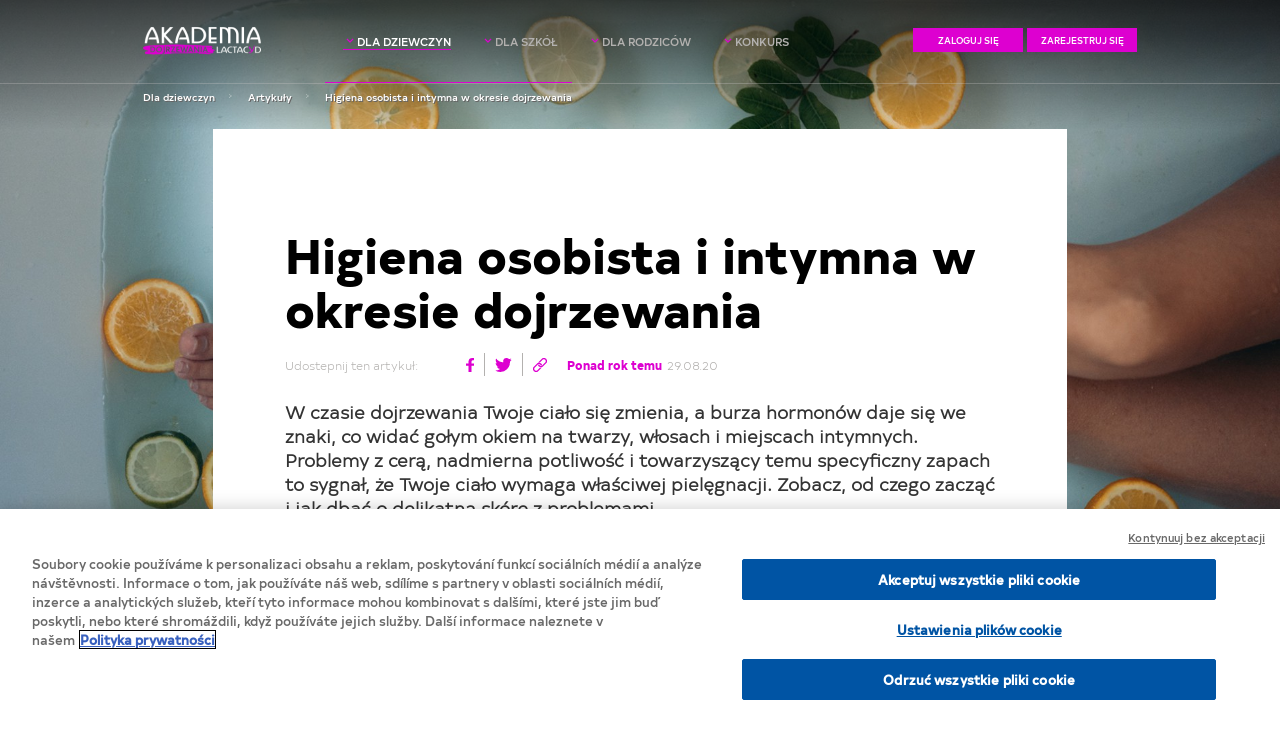

--- FILE ---
content_type: text/html; charset=UTF-8
request_url: https://akademia-dojrzewania.pl/artykuly/dziewczyny/higiena-osobista-i-intymna-w-okresie-dojrzewania
body_size: 10140
content:
<!DOCTYPE html><html lang="pl">
    <head>

	<!-- OneTrust Cookies Consent Notice start for akademia-dojrzewania.pl -->

<!--<script type="text/javascript" src=https://cdn.cookielaw.org/consent/e8500392-cf4d-4fe3-9d2b-e18c319e0b08/OtAutoBlock.js ></script>-->

<script src=https://cdn.cookielaw.org/scripttemplates/otSDKStub.js  type="text/javascript" charset="UTF-8" data-domain-script="e8500392-cf4d-4fe3-9d2b-e18c319e0b08" ></script>

<script type="text/javascript">

function OptanonWrapper() {

var cookieSettingsBtn = document.getElementById("onetrust-pc-btn-handler"); 

var acceptBtn = document.getElementById("onetrust-accept-btn-handler"); 

var declineBtn = document.getElementById("onetrust-reject-all-handler"); 

var btnContainer = document.getElementById("onetrust-button-group"); 

btnContainer.insertBefore(acceptBtn, cookieSettingsBtn) 

console.log(btnContainer, acceptBtn) 

}

</script>

<!-- OneTrust Cookies Consent Notice end for akademia-dojrzewania.pl -->

        <!-- Meta -->
  <meta http-equiv="Content-Type" content="text/html; charset=utf-8" />
  <meta name="viewport" content="width=device-width, minimum-scale=0.25, maximum-scale=1.0, initial-scale=1.0" />
  <meta name="apple-mobile-web-app-capable" content="yes" />
  <meta name="apple-touch-fullscreen" content="yes" />

  <meta name="author" content="AwesomeIT" />
  <meta name="dcterms.rightsHolder" content="(c) 2020 AwesomeIT http://awesomeit.pl" />
  <title>Higiena osobista i intymna w okresie dojrzewania</title>    
  <meta name="description" content="W czasie dojrzewania Twoje ciało się zmienia, a burza hormonów daje się we znaki, co widać gołym okiem na twarzy, włosach i miejscach intymnych." />
  <link rel="canonical" href="https://akademia-dojrzewania.pl/artykuly/dziewczyny/higiena-osobista-i-intymna-w-okresie-dojrzewania" />
  <link rel="icon" type="image/png" href="/images/page/favicon.png" />
  <!-- Meta - END -->
  
  <!-- Facebook -->
  <meta property="fb:app_id" content="244139979360020" />
  <meta property="og:type" content="website" />
 
  <meta property="og:title" content="Higiena osobista i intymna w okresie dojrzewania" />
  <meta property="og:locale" content="pl_PL"/>
  <meta property="og:site_name" content="Akademia dojrzewania" />
  <meta property="og:description" content="W czasie dojrzewania Twoje ciało się zmienia, a burza hormonów daje się we znaki, co widać gołym okiem na twarzy, włosach i miejscach intymnych." />
  <meta property="og:image" content="https://akademia-dojrzewania.pl/images/blog/article/6V3TwMhPmj/higiena-osobista-i-intymna-w-okresie-dojrzewania-qra2e.jpg" />
  <meta property="og:image:width" content="1900" />
  <meta property="og:image:height" content="1068" />
  <!-- Facebook - END -->

  <!-- Twitter -->
  <meta name="twitter:site" content="@fshoqcollection">
  <meta name="twitter:card" content="summary_large_image">
  <meta name="twitter:title" content="Higiena osobista i intymna w okresie dojrzewania">
  <meta name="twitter:description" content="W czasie dojrzewania Twoje ciało się zmienia, a burza hormonów daje się we znaki, co widać gołym okiem na twarzy, włosach i miejscach intymnych.">
  <meta name="twitter:image" content="https://akademia-dojrzewania.pl/images/blog/article/6V3TwMhPmj/higiena-osobista-i-intymna-w-okresie-dojrzewania-qra2e.jpg" />
  <!-- Twitter - END -->

  <!-- Iphone -->
  <link rel="apple-touch-icon" href="https://akademia-dojrzewania.pl/images/default/social/apple/touch-icon-iphone.png">
  <link rel="apple-touch-icon" sizes="76x76" href="https://akademia-dojrzewania.pl/images/default/social/apple/touch-icon-ipad.png">
  <link rel="apple-touch-icon" sizes="120x120" href="https://akademia-dojrzewania.pl/images/default/social/apple/touch-icon-iphone-retina.png">
  <link rel="apple-touch-icon" sizes="152x152" href="https://akademia-dojrzewania.pl/images/default/social/apple/touch-icon-ipad-retina.png">
  <!-- Iphone - END -->

  <!-- Microsoft -->
  <meta name="application-name" content="Akademia dojrzewania"/>
  <meta name="msapplication-TileColor" content="#fbdfdf"/>
  <meta name="msapplication-square70x70logo" content="https://akademia-dojrzewania.pl/images/default/social/microsoft/tiny.png"/>
  <meta name="msapplication-square150x150logo" content="https://akademia-dojrzewania.pl/images/default/social/microsoft/square.png"/>
  <meta name="msapplication-wide310x150logo" content="https://akademia-dojrzewania.pl/images/default/social/microsoft/wide.png"/>
  <meta name="msapplication-square310x310logo" content="https://akademia-dojrzewania.pl/images/default/social/microsoft/large.png"/>
  <!-- Microsoft - END -->

        <link rel="stylesheet" type="text/css" href="/css/page/critical.css?8">
                <!--[if lt IE 9]>
          <script src="//cdnjs.cloudflare.com/ajax/libs/html5shiv/3.6.2/html5shiv.js"></script>
        <![endif]-->




<!-- Google tag (gtag.js) -->
<script async src="https://www.googletagmanager.com/gtag/js?id=G-DTFMECBJ2V"></script>
<script>
  window.dataLayer = window.dataLayer || [];
  function gtag(){dataLayer.push(arguments);}
  gtag('js', new Date());

  gtag('config', 'G-DTFMECBJ2V');
</script>




         <!-- Facebook Pixel Code -->

<script>

!function(f,b,e,v,n,t,s)

{if(f.fbq)return;n=f.fbq=function(){n.callMethod?

n.callMethod.apply(n,arguments):n.queue.push(arguments)};

if(!f._fbq)f._fbq=n;n.push=n;n.loaded=!0;n.version='2.0';

n.queue=[];t=b.createElement(e);t.async=!0;

t.src=v;s=b.getElementsByTagName(e)[0];

s.parentNode.insertBefore(t,s)}(window, document,'script',

'https://connect.facebook.net/en_US/fbevents.js');

fbq('init', '2682570895356389');

fbq('track', 'PageView');

</script>



<!-- End Facebook Pixel Code -->






    </head>

    <body class="body article hiderightmenu" id="body" itemscope itemtype="http://schema.org/WebPage">
        <noscript><img height="1" width="1" style="display:none" src="https://www.facebook.com/tr?id=2682570895356389&ev=PageView&noscript=1"/></noscript>
        <!-- Loader -->
        <div class="gray-bcg"></div>
<div class="cloud-message">
    <a href="#" onclick="toggleCloudMsg();return false;" class="close-button"></a>
    <div class="msg">
        
    </div>
</div>
        <div class="cloud-image">
    <a href="#" onclick="toggleCloudImage();return false;" class="close-button"></a>
    <img class="img" src=""/>

</div>
        <div class="actionbcg">

        </div>


        <div class="right-menu-bar">
            <a href="#" onclick="toggleMenu();return false;" class="close-button"></a>
            <div class="inside-box">
                                    <div class="form-page ajaxform-parent login-form login-forms">
 
    <img class="login-key" src="/images/page/kluczyk.svg" alt="obrazek kluczyka"/>
  
  <form method="post" action="/zaloguj-sie" class="styled-form form form-login ajaxform" data-error="Wystąpił błąd, prosimy spróbować później.">
              
    <div class="form-element form-text email">
        <label for="eml">E-mail:</label>
      <input type="text" name="eml" id="eml" class="input input-text" autocomplete="off" value="" placeholder="Adres e-mail" />
          </div>
      
    <div class="form-element form-text password">
        <label for="pwd">Hasło:</label>
      <input type="password" name="pwd" class="input input-text" id="pwd" placeholder="Hasło" />
          </div> 
      
    <div class="form-element form-checkbox remember" style="display:none;">
      <label class="checkbox-container label">
        Nie zapamiętuj mnie        <input type="checkbox" name="noremember" class="input input-checkbox" value="true" />
    
      </label>
    </div>
    <div class="form-element form-button submit"><input type="submit" class="input input-button submit" value="Zaloguj się" />
     <img src="/images/page/loading.svg" class="form-loader"  alt="ikona ładowania treści"/>
    </div>
  </form>
  
  <p class="notice passwordremind-notice">
    Nie pamiętasz hasła? <a href="/zaloguj-sie/przypomnienie-hasla" title="Przypomnienie hasła">Przypomnij je</a>.  </p>
   <p class="notice passwordremind-notice" style="    font-size: 11px; margin-top: 10px;">
       Nie masz konta? Dołącz do Akademii Dojrzewania już teraz! <br><br>
      <a href="#" onclick="showMembershipBlock('register-form')" class="more more-pink" title="Zakładanie konta">Zarejestruj się</a>
 
  </p>
  <p style="margin-top: 15px; font-size: 12px; color: #dd00d0;">
  Jeśli posiadałaś konto w poprzedniej wersji strony internetowej, to musisz ponownie się zarejestrować.
  </p>
</div>

                    <div class="form-page ajaxform-parent login-forms register-form">
     
  <form method="post" action="/nowe-konto" class="styled-form form form-register ajaxform" data-error="Wystąpił błąd, prosimy spróbować później.">
            <input type="hidden" name="g-recaptcha-response" value="" class="recaptcha" />
          
    <div class="form-element form-text name">
        <label for="name">Nick:</label>
      <input type="text" name="name" id="name" class="input input-text" autocomplete="off" value="" placeholder="Wpisz nick" />
          </div>
    
    <div class="form-element form-text email">
        <label for="eml">E-mail:</label>
      <input type="text" name="eml" class="input input-text" autocomplete="off" value="" placeholder="Wpisz e-mail" data-checkurl="/nowe-konto/sprawdz-email" />
          </div>
      
    <div class="form-element form-text password">
        <label for="pwd">Hasło:</label>
      <input type="password" id="pwd" name="pwd" class="input input-text" placeholder="Wpisz hasło" />
          </div> 
      
    <div class="form-element form-text password-repeat">
         <label for="pwdrepeat">Powtórz hasło:</label>
      <input type="password" id="pwdrepeat" name="pwdrepeat" class="input input-text" placeholder="Powtórz hasło" />
          </div> 


 <div class="form-element form-checkbox remember">
      <label class="checkbox-container label">
            <input type="checkbox" name="reg" class="input input-checkbox" value="true" style="margin-top: 0px !important;"/>
          <span> Wyrażam zgodę na wykorzystanie moich danych osobowych w celu utworzenia i&nbsp;korzystania z konta na stronie internetowej akademia-dojrzewania.pl. Przeczytałem/łam i&nbsp;akceptuję również <a href="https://akademia-dojrzewania.pl/privacy" target="_blank">politykę prywatności</a> i&nbsp;<a href="https://akademia-dojrzewania.pl/uploads/repository/AD_regulamin_forum_2024-1.pdf" target="_blank">warunki korzystania</a>.</span>
    
      </label>
          </div>




    <div class="form-element form-button submit"><input type="submit" class="input input-button submit-recaptcha" value="Załóż konto" />
        <img src="/images/page/loading.svg" class="form-loader" alt="ikona ładowania treści"/>
    </div>
  </form>
</div>
                            </div>

        </div>
        <!-- Header -->
        <div class="header hasbcg" id="header">
                            <div class="menu-transparent"></div>
                        <!-- Title & Logo -->
            <header class="wp-header" itemscope itemtype="http://schema.org/WPHeader">
                <div class="row">
                    <!-- Navigation -->
                    <nav class="navigation" itemscope itemtype="http://schema.org/SiteNavigationElement">

                                                    <ul class="menu right-menu list dziewczyny">
                                <li class="list-item right-menu-item active" itemprop="url"><a class="link" href="/" title="Dla dziewczyn" itemprop="name"><span><img src="/images/page/arrow_1.svg" class="marrow">Dla dziewczyn</span><span class="brd"></span></a>


                                    <ul>
                                        <li itemprop="url"><a class="link" href="/artykuly/dziewczyny" title="Artykuły" itemprop="name"><span class="l1">Artykuły</span></a></li>
                                        <li itemprop="url"><a class="link" href="/forum" title="Forum" itemprop="name"><span class="l1">Forum</span></a></li>
                                        <li itemprop="url"><a class="link" href="/dziewczyny/quiz" title="Quiz" itemprop="name"><span class="l1">Quiz</span></a></li>
                                        <li itemprop="url"><a class="link" href="/kontakt" title="Kontakt" itemprop="name"><span class="l1">Kontakt</span></a></li>
                                    </ul>
                                
                                    
                                </li>
                                <li class="list-item right-menu-item " itemprop="url"><a class="link" href="/szkoly" title="Dla szkół" itemprop="name"><span><img src="/images/page/arrow_1.svg" class="marrow">Dla szkół</span><span class="brd"></span></a>
                            
                                    <ul>
                                        <li itemprop="url"><a class="link" href="/szkoly/o-programie" title="O programie" itemprop="name"><span class="l1">O programie</span></a></li>


                                        <li itemprop="url"><a class="link" href="/szkoly/aktualna-edycja" title="Aktualna edycja" style="color:#DD00D0 !important; background-color:#FFF !important" itemprop="name"><span class="l1">Aktualna edycja</span></a>
                                        </li>

                                        <li itemprop="url"><a class="link" href="/artykuly/szkoly" title="Materiały" itemprop="name"><span class="l1">Materiały</span></a></li>
                                        <li itemprop="url"><a class="link" href="/szkoly/formularz" title="Zapisy" itemprop="name"><span class="l1">Zapisy</span></a></li>
                                        <li itemprop="url"><a class="link" href="/kontakt" title="Kontakt" itemprop="name"><span class="l1">Kontakt</span></a></li>
                                    </ul>
     
                            </li>
                                <li class="list-item right-menu-item " itemprop="url"><a class="link" href="/rodzice" title="Dla rodziców" itemprop="name"><span><img src="/images/page/arrow_1.svg" class="marrow">Dla rodziców</span><span class="brd"></span></a>
                            
                                <ul>
                                    <li itemprop="url"><a class="link" href="/artykuly/rodzice" title="Artykuły" itemprop="name"><span class="l1">Artykuły</span></a></li>
                                    <li itemprop="url"><a class="link" href="/rodzice/o-programie" title="O programie" itemprop="name"><span class="l1">O programie</span></a></li>
                                    <li itemprop="url"><a class="link" href="/kontakt" title="Kontakt" itemprop="name"><span class="l1">Kontakt</span></a></li>
                                </ul>
                            
                            
                            </li>


                            <li class="list-item right-menu-item " itemprop="url"><a class="link" href="/artykuly/szkoly/konkurs-edukacyjny-top-5-prawidlowego-dojrzewania" title="Konkurs" itemprop="name"><span><img src="/images/page/arrow_1.svg" class="marrow">Konkurs</span><span class="brd"></span></a>
                            
                                <ul>
                                    <li itemprop="url"><a class="link" href="/artykuly/szkoly/konkurs-edukacyjny-top-5-prawidlowego-dojrzewania" title="Szkoły podstawowe" itemprop="name"><span class="l1">Szkoły podstawowe</span></a></li>

                                    <li itemprop="url"><a class="link" href="/artykuly/szkoly/zapraszamy-wszystkie-szkoly-ponadpodstawowe-do-konkursu-edukacyjnego-pn-kobiety-bohaterki-zainspiruj-sie" title="Szkoły ponadpodstawowe" itemprop="name"><span class="l1">Szkoły ponadpodstawowe</span></a></li>
                                </ul>
                            
                            
                            </li>




                            </ul>
                                                                                    <div class="login-container">
                                    
                                        <a class="link login-link more" href="#" onclick="toggleMenu('login');return false;" title="Zaloguj się" itemprop="name"><span>Zaloguj się</span></a>
                                        <a class="link login-link more" href="#" onclick="toggleMenu('register');return false;" title="Zarejestruj sie" itemprop="name"><span>Zarejestruj się</span></a>
                                    
                                </div>
                                                                        


                    
                                                    <ul class="menu menu-left list dziewczyny">
                                <li class="list-item" itemprop="url"><a class="link" href="/artykuly/dziewczyny" title="Artykuły" itemprop="name"><span class="l1">Artykuły</span><span class="l2">Artykuły</span></a></li>
                                <li class="list-item" itemprop="url"><a class="link" href="/forum" title="Forum" itemprop="name"><span class="l1">Forum</span><span class="l2">Forum</span></a></li>
                                <li class="list-item" itemprop="url"><a class="link" href="/dziewczyny/quiz" title="Quiz" itemprop="name"><span class="l1">Quiz</span><span class="l2">Quiz</span></a></li>
                                <li class="list-item" itemprop="url"><a class="link" href="/kontakt" title="Kontakt" itemprop="name"><span class="l1">Kontakt</span><span class="l2">Kontakt</span></a></li>
                            </ul>
                                                

                        <div class="logo-div" itemprop="url">
                            <a class="link" href="/" title="Akademia dojrzewania" itemprop="name">
                                
                                                                <img class="logo logo_white" src="/images/page/logo_lacta_white.png" alt="Akademia dojrzewania Lactacyd" />
                                <img class="logo logo_dark" src="/images/page/logo_lacta_dark.png" alt="Akademia dojrzewania Lactacyd" />
                                
                                                            </a>
                        </div>
                        <div class="hamburger" title="Menu"></div>

                        <div class="clear"></div>

                    </nav>
                </div>
                <div class="breadcrumbs-brd"></div>
            </header>
            <div class="breadcrumbs">

                <div class="row">

                    <ul>
                                                                                    <li class="link"><a href="/">Dla dziewczyn</a></li>
                                <li><span class="separator">&nbsp;</span></li>

                            
                                                                                    <li class="link"><a href="/artykuly/dziewczyny">Artykuły</a></li>
                                <li><span class="separator">&nbsp;</span></li>

                            
                                                                                    <li class=" link active"><span>Higiena osobista i intymna w okresie dojrzewania</span></li>
                                                            
                                            </ul>

                </div>
            </div>


        </div>
        <!-- Header - END -->

        <!-- Content -->
        <div id="content" class="content fullscreen">

            <div class="article article-content ooo article-header hasimage" style="background-image: url(/images/blog/article/6V3TwMhPmj/higiena-osobista-i-intymna-w-okresie-dojrzewania-qra2e.jpg)">



    <div class="row">
        <div class="white-content">


            <h1 class="title">Higiena osobista i intymna w okresie dojrzewania</h1>
            <div class="share-box small">
                <span class="text">Udostepnij ten artykuł:</span>
                <div class="links">




                    <a class="article-share" title="Udostępnij na Facebooku" onclick="window.open(this.href, '_blank', 'location=yes,height=670,width=560,scrollbars=yes,status=yes'); return false;" class="facebook" href="https://www.facebook.com/sharer/sharer.php?u=https://akademia-dojrzewania.pl/artykuly/dziewczyny/higiena-osobista-i-intymna-w-okresie-dojrzewania" rel="nofollow" target="_blank">
                        <img alt="facebook" src="/images/page/facebook.svg"/></a>
                    <span class="brd"></span>
                    <a class="twitter" title="Udostępnij na Twitterze" onclick="window.open(this.href, '_blank', 'location=yes,height=670,width=560,scrollbars=yes,status=yes'); return false;" class="facebook" href="http://twitter.com/share?text=https://akademia-dojrzewania.pl/artykuly/dziewczyny/higiena-osobista-i-intymna-w-okresie-dojrzewania" rel="nofollow" target="_blank">

                        <img alt="twitter" src="/images/page/twitter.svg"/></a>
                    <span class="brd"></span>
                    <a href="#" onclick="copyTextToClipboard(); return false;" class="link"><img alt="linkedin" src="/images/page/link.svg"/></a>
                </div>
                <span class="date"><span class='pink'>Ponad rok temu</span> 29.08.20</span>
                <div class="clear"></div>
            </div>

                            <div class="description"><p><strong>W czasie dojrzewania Twoje cia&#322;o si&#281; zmienia, a burza hormon&oacute;w daje si&#281; we znaki, co wida&#263; go&#322;ym okiem na twarzy, w&#322;osach i miejscach intymnych. Problemy z cer&#261;, nadmierna potliwo&#347;&#263; i towarzysz&#261;cy temu specyficzny zapach to sygna&#322;, &#380;e Twoje cia&#322;o wymaga w&#322;a&#347;ciwej piel&#281;gnacji. Zobacz, od czego zacz&#261;&#263; i jak dba&#263; o delikatn&#261; sk&oacute;r&#281; z problemami.</strong></p>

<p style="text-align:center"><img alt="" height="715" src="/images/page/loading.svg" width="1318" data-src="/uploads/repository/higiena1-big.jpg" data-bigurl="/uploads/repository/higiena1.jpg" data-bigurlwidth="1318" data-bigurlheight="715" class=" lazyload"></p>

<h2>Dojrzewanie a higiena</h2>

<p></p>

<p>Kiedy zaczynasz dojrzewa&#263;, w Twoim ciele zachodzi szereg zmian. Niestety niekt&oacute;re s&#261; do&#347;&#263; k&#322;opotliwe. Hormony wywo&#322;uj&#261; mi&#281;dzy innymi problemy ze sk&oacute;r&#261; i odpowiadaj&#261; za wydzielanie potu i jego zapach. Zmiany te s&#261; naturalne i trzeba je zaakceptowa&#263;. Wa&#380;ne, by w czasie dojrzewania zadba&#263; o prawid&#322;ow&#261; higien&#281; osobist&#261; i intymn&#261;. Dzi&#281;ki temu zniwelujesz problemy z cer&#261; czy przykrym zapachem potu. Warto wypracowa&#263; nawyki, kt&oacute;re u&#322;atwi&#261; regularn&#261; i prawid&#322;ow&#261; piel&#281;gnacj&#281;.</p>

<p></p>

<h2>Zasady higieny osobistej w 3 krokach&nbsp;</h2>

<p></p>

<p>Higiena osobista to dbanie o czysto&#347;&#263; i w&#322;a&#347;ciwa piel&#281;gnacja sk&oacute;ry. Polega na usuwaniu <img alt="" height="286" src="/images/page/loading.svg" style="float:right" width="317" data-src="/uploads/repository/higiena2-medium.jpg" data-bigurl="/uploads/repository/higiena2.jpg" data-bigurlwidth="820" data-bigurlheight="740" class=" lazyload">zanieczyszcze&#324; z powierzchni cia&#322;a. Dzi&#281;ki temu &#322;adnie wygl&#261;damy, pachniemy i minimalizujemy ryzyko r&oacute;&#380;nych chor&oacute;b. Dbanie o siebie ma szczeg&oacute;lne znaczenie w okresie dojrzewania. Zapobiega namna&#380;aniu si&#281; bakterii i pomaga pozby&#263; si&#281; problem&oacute;w z t&#322;ust&#261; sk&oacute;r&#261; oraz poceniem si&#281; i nieprzyjemnym zapachem.</p>

<p></p>

<p>Warto nauczy&#263; si&#281; w&#322;a&#347;ciwego dbania o zmieniaj&#261;ce si&#281; cia&#322;o. To naprawd&#281; mo&#380;e by&#263; &#322;atwe i przyjemne. Odpowiednia troska o sk&oacute;r&#281; i w&#322;osy pomo&#380;e pozby&#263; si&#281; tr&#261;dziku oraz problemu przet&#322;uszczania. Tak&#380;e na nadpotliwo&#347;&#263; i nieprzyjemny zapach s&#261; sposoby. Bardzo wa&#380;na jest r&oacute;wnie&#380; higiena intymna. Dzi&#281;ki starannej piel&#281;gnacji pozb&#281;dziesz si&#281; k&#322;opotliwych dolegliwo&#347;ci zwi&#261;zanych z dojrzewaniem.</p>

<p></p>

<h2>Przet&#322;uszczaj&#261;ce si&#281; w&#322;osy i sk&oacute;ra</h2>

<p></p>

<p><img alt="" height="339" src="/images/page/loading.svg" style="float:left" width="376" data-src="/uploads/repository/higiena3-medium.jpg" data-bigurl="/uploads/repository/higiena3.jpg" data-bigurlwidth="820" data-bigurlheight="740" class=" lazyload">Hormony powoduj&#261; powi&#281;kszenie si&#281; gruczo&#322;&oacute;w &#322;ojowych i nadmiern&#261; produkcj&#281; &#322;oju, kt&oacute;ry jest doskona&#322;&#261; po&#380;ywk&#261; dla bakterii. Ich namna&#380;anie prowadzi do pojawienia si&#281; tr&#261;dziku m&#322;odzie&#324;czego. Dlatego Twoja cera staje si&#281; przet&#322;uszczona, b&#322;yszcz&#261;ca i pojawiaj&#261; si&#281; wypryski. Sk&oacute;ra g&#322;owy tak&#380;e pokryta jest gruczo&#322;ami &#322;ojowymi, dzi&#281;ki czemu w&#322;osy s&#261; b&#322;yszcz&#261;ce i odporne na wilgo&#263;. Jednak w okresie dojrzewania nadmierna produkcja &#322;oju prowadzi do szybkiego ich przet&#322;uszczania. Rozwi&#261;zaniem tych uci&#261;&#380;liwych problem&oacute;w jest staranna higiena i odpowiednie kosmetyki dla nastolatek.</p>

<p></p>

<p>Pami&#281;taj, &#380;e objawy tr&#261;dziku m&#322;odzie&#324;czego (je&#380;eli nie jest to stan wymagaj&#261;cy <img alt="" height="318" src="/images/page/loading.svg" style="float:right" width="353" data-src="/uploads/repository/higiena4-medium.jpg" data-bigurl="/uploads/repository/higiena4.jpg" data-bigurlwidth="820" data-bigurlheight="740" class=" lazyload">konsultacji z dermatologiem) mo&#380;na zminimalizowa&#263;. Wystarczy codzienne mycie twarzy, stosowanie odpowiedniego do problem&oacute;w sk&oacute;rnych kremu, a od czasu do czasu warto si&#281;gn&#261;&#263; po peelingi i maseczki. Przede wszystkim powinna&#347; zadba&#263; o nawil&#380;enie sk&oacute;ry, ograniczenie produkcji &#322;oju i zahamowanie namna&#380;ania si&#281; bakterii. Wa&#380;ne, by kosmetyki nie wysusza&#322;y cery, poniewa&#380; mo&#380;e przynie&#347;&#263; to odwrotny skutek &ndash; nadprodukcj&#281; sebum. Istotny jest tak&#380;e umiar w stosowaniu kosmetyk&oacute;w do twarzy, by nie zatyka&#263; por&oacute;w.</p>

<p>Czytaj wi&#281;cej: <a href="/artykuly/dziewczyny/pielegnacja-cery-w-domu-jak-zrobic-naturalna-maseczke-do-twarzy">Piel&#281;gnacja cery w domu - jak zrobi&#263; naturaln&#261; maseczk&#281; do twarzy</a></p>

<p></p>

<p>Je&#380;eli za&#347; chodzi o piel&#281;gnacj&#281; w&#322;os&oacute;w, to podstaw&#261; jest uregulowanie wydzielania &#322;oju. W tym celu warto si&#281;gn&#261;&#263; po odpowiednie szampony i od&#380;ywki. Najlepiej sprawdz&#261; si&#281; &#322;agodne kosmetyki dla w&#322;os&oacute;w przet&#322;uszczaj&#261;cych si&#281;, poniewa&#380; nie wysuszaj&#261; one sk&oacute;ry. Pami&#281;taj, by nie u&#380;ywa&#263; du&#380;ej liczby preparat&oacute;w, poniewa&#380; mog&#261; dodatkowo obci&#261;&#380;a&#263; w&#322;osy. Warto te&#380; wiedzie&#263;, &#380;e kosmetyki do stylizacji (np. &#380;ele) mog&#261; je nat&#322;uszcza&#263;.</p>

<p></p>

<h2>Pocenie i nieprzyjemny zapach</h2>

<p></p>

<p><img alt="" height="344" src="/images/page/loading.svg" style="float:left" width="381" data-src="/uploads/repository/higiena5-medium.jpg" data-bigurl="/uploads/repository/higiena5.jpg" data-bigurlwidth="820" data-bigurlheight="740" class=" lazyload">W okresie dojrzewania tak&#380;e gruczo&#322;y potowe pracuj&#261; intensywniej. W tym czasie zauwa&#380;ysz, &#380;e zapach potu si&#281; zmieni&#322; na niezbyt przyjemny. R&oacute;wnie&#380; stopy i okolice intymne pachn&#261; inaczej. Jest to zwykle stan przej&#347;ciowy. Niemniej jednak bywa to uci&#261;&#380;liwy problem. Ratunkiem jest w&#322;a&#347;ciwa higiena i u&#380;ywanie odpowiednich kosmetyk&oacute;w. Najlepszym sposobem jest codzienne mycie si&#281;, poniewa&#380; usuwane s&#261; w&oacute;wczas bakterie odpowiedzialne za nieprzyjemny zapach. Po k&#261;pieli mo&#380;na si&#281;gn&#261;&#263; po dezodorant lub antyperspirant. Ten pierwszy jednak maskuje tylko zapach. Drugi natomiast zmniejsza wydzielanie si&#281; potu, poniewa&#380; zamyka czasowo uj&#347;cia gruczo&#322;&oacute;w potowych. Dzia&#322;a tak&#380;e antybakteryjnie. Pami&#281;taj te&#380; o czystej bieli&#378;nie i &#347;wie&#380;ych ubraniach.</p>

<p></p>

<h2>Higiena intymna w okresie dojrzewania</h2>

<p></p>

<p><img alt="" height="321" src="/images/page/loading.svg" style="float:left" width="356" data-src="/uploads/repository/higiena6-medium.jpg" data-bigurl="/uploads/repository/higiena6.jpg" data-bigurlwidth="820" data-bigurlheight="740" class=" lazyload">Zmieniaj&#261; si&#281; tak&#380;e Twoje okolice intymne. Pojawia si&#281; inny ni&#380; do tej pory zapach, ale jest to zupe&#322;nie naturalne. Warto zadba&#263; o w&#322;a&#347;ciw&#261; higien&#281;, by unikn&#261;&#263; infekcji dr&oacute;g moczowo-p&#322;ciowych.</p>

<p></p>

<p>Narz&#261;dy p&#322;ciowe nale&#380;y my&#263; przynajmniej raz dziennie ciep&#322;&#261; wod&#261; i p&#322;ynem do higieny intymnej. Pami&#281;taj, by my&#263; tylko zewn&#281;trze okolice ruchem od przodu do ty&#322;u i nie wprowadza&#263; &#380;adnych &#347;rodk&oacute;w do pochwy, poniewa&#380; czy&#347;ci si&#281; ona samoistnie. Wa&#380;ne jest tak&#380;e, by nie narusza&#263; naturalnej flory bakteryjnej, kt&oacute;ra chroni przed infekcjami. Ponadto warto nosi&#263; przewiewn&#261; i wygodna bielizn&#281;.</p>

<p></p>

<p>By&#263; mo&#380;e b&#281;dziesz chcia&#322;a pozby&#263; si&#281; w&#322;os&oacute;w w miejscach intymnych. Nie jest to jednak konieczne i sama mo&#380;esz podj&#261;&#263; decyzj&#281;. Musisz wiedzie&#263;, &#380;e ow&#322;osienie &#322;onowe ma swoje funkcje. Jedn&#261; z nich jest ochrona narz&#261;d&oacute;w p&#322;ciowych przez zanieczyszczeniami. Najcz&#281;&#347;ciej pozbywamy si&#281; ow&#322;osienia ze wzgl&#281;d&oacute;w estetycznych. Je&#380;eli zdecydujesz si&#281; na depilacj&#281;, sprawd&#378; jak zrobi&#263; to poprawnie, bez skalecze&#324; i podra&#380;nie&#324;.</p>

<p>Czytaj: <a href="/artykuly/dziewczyny/poradnik-poprawnego-golenia-nog-pach-i-okolic-bikini">Poradnik poprawnego golenia n&oacute;g, pach i okolic bikini</a></p>

<p></p>

<h2>P&#322;yny i &#380;ele do higieny intymnej</h2>

<p></p>

<p>Je&#380;eli chcesz, do higieny intymnej mo&#380;esz u&#380;ywa&#263; specjalnych &#380;eli, kt&oacute;re s&#261; &#322;agodne i nie wysuszaj&#261; b&#322;ony &#347;luzowej. Na rynku dost&#281;pnych jest wiele preparat&oacute;w tego typu. Godnym polecenia jest p&#322;yn do higieny intymnej Lactacyd Girl, kt&oacute;ry wspiera naturaln&#261; flor&#281; bakteryjn&#261;, dzi&#281;ki zawarto&#347;ci naturalnego kwasu L-mlekowego i zosta&#322; stworzony z my&#347;l&#261; o higienie dziewczynek i nastolatek.</p>

<p></p>

<h2>Co zrobi&#263;, &#380;eby czu&#263; si&#281; &#347;wie&#380;o i pewnie w te dni?</h2>

<p></p>

<p>W okresie dojrzewania wyst&#281;puje pierwsza miesi&#261;czka. W tym czasie warto szczeg&oacute;lnie zadba&#263; o higien&#281; intymn&#261;. Dzi&#281;ki temu unikniesz rozwoju bakterii i przykrego zapachu. Podczas miesi&#261;czki okolice intymne myj dwa razy dziennie. Musisz wiedzie&#263;, &#380;e w czasie okresu ilo&#347;&#263; pa&#322;eczek kwasu mlekowego (sk&#322;ad flory bakteryjnej) zmniejsza si&#281;, a to sprzyja namna&#380;aniu si&#281; bakterii. Dlatego warto si&#281;gn&#261;&#263; po Lactacyd, zawieraj&#261;cy naturalny kwas mlekowy. Pami&#281;taj tak&#380;e o regularnym zmienianiu u&#380;ywanego przez siebie &#347;rodka higienicznego stosowanego w czasie miesi&#261;czki. Je&#380;eli chcesz czu&#263; si&#281; &#347;wie&#380;o poza domem, mo&#380;esz u&#380;ywa&#263; chusteczek do higieny intymnej. W te dni warto tak&#380;e nosi&#263; bawe&#322;nian&#261; bielizn&#281; i lu&#378;niejsze ubrania, by czu&#263; si&#281; bardziej komfortowo.</p>

<p style="text-align:center"><img alt="" height="715" src="/images/page/loading.svg" width="1208" data-src="/uploads/repository/higiena7-big.jpg" data-bigurl="/uploads/repository/higiena7.jpg" data-bigurlwidth="1208" data-bigurlheight="715" class=" lazyload"></p>

<p></p></div>
            
            

            <div class="share-box big">
                <span class="text">Udostepnij ten artykuł:</span>
                <div class="links">
                    <a class="article-share" title="Udostępnij na Facebooku" onclick="window.open(this.href, '_blank', 'location=yes,height=670,width=560,scrollbars=yes,status=yes'); return false;" class="facebook" href="https://www.facebook.com/sharer/sharer.php?u=https://akademia-dojrzewania.pl/artykuly/dziewczyny/higiena-osobista-i-intymna-w-okresie-dojrzewania" rel="nofollow" target="_blank">
                        <img alt="facebook" src="/images/page/facebook.svg"/></a>
                    <span class="brd"></span>
                    <a class="twitter" title="Udostępnij na Twitterze" onclick="window.open(this.href, '_blank', 'location=yes,height=670,width=560,scrollbars=yes,status=yes'); return false;" class="facebook" href="http://twitter.com/share?text=https://akademia-dojrzewania.pl/artykuly/dziewczyny/higiena-osobista-i-intymna-w-okresie-dojrzewania" rel="nofollow" target="_blank">
                        <img alt="twitter" src="/images/page/twitter.svg"/></a>
                    <span class="brd"></span>
                    <a href="#" onclick="copyTextToClipboard(); return false;" class="link"><img alt="linkedin" src="/images/page/link.svg"/></a>
                </div>
                <div class="clear"></div> 
            </div>


                <div class="expert">
     <span class="title">Artykuły powstają przy współpracy z ginekologiem</span>                    <div class="person">
                        <span class="image-container" style="">

                            <img class="image lazyload" src="/images/page/loading.svg" data-src="/uploads/page/person/dr_n._med._anna_wilczynska-1-small.jpg" alt="DR N.MED. ANNA WILCZYŃSKA" />
                        </span>
                    </div>
                    <div class="text">
                        <span class="person-name">DR N.MED. ANNA WILCZYŃSKA</span>
                        <div class="description"><p>specjalista ginekolog położnik</p>
</div>
                    </div>
                    <div class="clear"></div>
                </div>


            
                <div class="row packshot homepage-row animation">


                    <div class="left-box">
                        <img src="/uploads/page/blockdziewczyny_12_2-big-.jpg" alt="packshot">
                    </div>
                    <div class="right-box">
                        <p>Prawidłowa Higiena intymna jest kluczem do zdrowia i komfortu. Zadbaj o nią z Lactacyd i poznaj nasze produkty.<br>
                            &nbsp;</p>

                        <p><a class="more more-pink" href="https://www.lactacyd.pl/">Dowiedz się więcej</a></p>
                    </div>
                    <div class="clear"></div>
                </div>
            

        </div>

    </div>
</div>
<div>
    <div class="row similar-articles-row">
        <!-- Articles Grid -->

            <div class="articles-container articles-bar">
                <span class="title">To może Ci się spodobać</span>
                <div class="articles similar-articles">
                    <div class="grid">
                        <div class="grid-sizer"></div>
                        <div class="gutter-sizer"></div>

                                <div class="grid-item grid-article lazyload small" style="z-index:1">


                                <a class="grid-link" href="/artykuly/dziewczyny/o-tym-warto-rozmawiac-emocje" title="O TYM WARTO ROZMAWIAĆ. EMOCJE">
                                    <img src="/images/page/loading.svg" alt="O TYM WARTO ROZMAWIAĆ. EMOCJE" style="object-fit: cover;" class="image-container lazyload" data-src="/images/blog/article/Rp152BuSR3/o-tym-warto-rozmawiac-emocje-vzeln-big.jpg" />



                                </a>
                                <div class="text grid-link">
                                    <span class="date"><span class='pink'>Ponad miesiąc temu</span> 07.11.25</span>
                                    <a class="grid-link" href="/artykuly/dziewczyny/o-tym-warto-rozmawiac-emocje" title="O TYM WARTO ROZMAWIAĆ. EMOCJE">
                                        <p class="h4-title">O TYM WARTO ROZMAWIAĆ. EMOCJE</p>
                                    </a>
                                    <div class="description">Radość, smutek, złość, wstyd, zachwyt, strach, zaciekawienie, spokój, duma, tęsknota… - każdego dnia doświadczasz rożnych emocji.</div>
                                </div>

                            </div>
                                <div class="grid-item grid-article lazyload small" style="">


                                <a class="grid-link" href="/artykuly/dziewczyny/hejt" title="O TYM WARTO ROZMAWIAĆ. HEJT">
                                    <img src="/images/page/loading.svg" alt="O TYM WARTO ROZMAWIAĆ. HEJT" style="object-fit: cover;" class="image-container lazyload" data-src="/images/blog/article/3Ud1oZsfQX/hejt-d9233-medium.jpg" />



                                </a>
                                <div class="text grid-link">
                                    <span class="date"><span class='pink'>Ponad miesiąc temu</span> 02.07.25</span>
                                    <a class="grid-link" href="/artykuly/dziewczyny/hejt" title="O TYM WARTO ROZMAWIAĆ. HEJT">
                                        <p class="h4-title">O TYM WARTO ROZMAWIAĆ. HEJT</p>
                                    </a>
                                    <div class="description">Weszłaś w okres, gdy dorastasz, dojrzewasz. Poszukujesz odpowiedzi na pytania: kim jestem? jaka naprawdę jestem? czego pragnę? co do mnie pasuje? czego nie lubię? To czas tworzenia Twojej osobistej mapy, która w przyszłości będzie Twoim drogowskazem.</div>
                                </div>

                            </div>
                                <div class="grid-item grid-article lazyload small" style="">


                                <a class="grid-link" href="/artykuly/dziewczyny/o-tym-warto-rozmawiac-stres" title="O TYM WARTO ROZMAWIAĆ. STRES">
                                    <img src="/images/page/loading.svg" alt="O TYM WARTO ROZMAWIAĆ. STRES" style="object-fit: cover;" class="image-container lazyload" data-src="/images/blog/article/3bB6rDNVYP/o-tym-warto-rozmawiac-stres-22xvp-medium.jpg" />



                                </a>
                                <div class="text grid-link">
                                    <span class="date"><span class='pink'>Ponad miesiąc temu</span> 15.04.25</span>
                                    <a class="grid-link" href="/artykuly/dziewczyny/o-tym-warto-rozmawiac-stres" title="O TYM WARTO ROZMAWIAĆ. STRES">
                                        <p class="h4-title">O TYM WARTO ROZMAWIAĆ. STRES</p>
                                    </a>
                                    <div class="description"><p>Spocone dłonie, przyspieszony oddech, serce bijące w piersi, jakby chciało z niej wyskoczyć, żołądek zwijający się w supełek i narastająca frustracja lub panika. Znasz to uczucie? Każdy zna, ponieważ nie ma na świecie człowieka, który choć raz w życiu nie doświadczyłby silnego stresu. <br></p></div>
                                </div>

                            </div>
                        </div>
                </div>
            </div>
            <div class="clear">
            </div>
            <div class="clear">
        </div>

    </div>


</div>
        </div>
        <!-- Content - END -->
                <!-- Footer -->
        <footer class="footer">
            <div class="row">
                <ul class="ul-footer">
                    <li><a target="_blank" href="/privacy">Privacy Notice</a> <span></li>
                    <li><a target="_blank" href="/cookies">Cookie Statement</a> <span></li>
                    <li><a target="_blank" href="/cookie-list">Lista cookie</a> <span></li>
        
                    
                </ul>
               
                <a href="#" onclick="scrollToItem('header',1000);return false;" class="link-to-top">WRÓĆ DO GÓRY</a>
                 <div class="clear"></div>
                <div class="copyright" style="text-align:center;"><span style="color: #707070; color: #B3B1AF; font-size: 10px;">© 2025 Lactacyd.eu, Perrigo Poland Sp. z o.o.</span></div>
            </div>
            <div class="clear"></div>
            <div class="emo-licen row" style="display:none;">
                <p>All emojis designed by OpenMoji – the open-source emoji and icon project. License: CC BY-SA 4.0</p>
            </div>

        </footer>

        <!-- CSS -->
     
        <link rel="stylesheet" type="text/css" href="/css/page/style.css?76">                    <link rel="stylesheet" type="text/css" href="/css/page/exact/article.css?3">        

                    <link href="/css/default/shared/article.css?4" rel="stylesheet">
        
        <!-- JavaScript -->
                    <script src="/lib/default/jquery/jquery-3.4.1.min.js"></script>        
        
                                                <script src="https://www.google.com/recaptcha/api.js?render=6LdT6sUpAAAAADXy_VifYfJa3iAf6WxvdLRPvYik"></script>
            <script>var recaptchaEnabled = true;
                    var recaptchaSitekey = "6LdT6sUpAAAAADXy_VifYfJa3iAf6WxvdLRPvYik";</script>
        

        <script src="/js/page/script.js?v=6"></script>                    <script src="/js/page/exact/bloggroup.js?3"></script>                            <script src="/js/page/exact/article.js?3"></script>        


        

        
        
                    <script src="/lib/default/lazyload/lazyload.js"></script>
            <script>$(".lazyload").lazyload();</script>
            <script>function lazyloadReload() {
                    $(".lazyload").lazyload();
                }</script>
        
        


                
        

    </body>
</html>



--- FILE ---
content_type: text/html; charset=utf-8
request_url: https://www.google.com/recaptcha/api2/anchor?ar=1&k=6LdT6sUpAAAAADXy_VifYfJa3iAf6WxvdLRPvYik&co=aHR0cHM6Ly9ha2FkZW1pYS1kb2pyemV3YW5pYS5wbDo0NDM.&hl=en&v=PoyoqOPhxBO7pBk68S4YbpHZ&size=invisible&anchor-ms=20000&execute-ms=30000&cb=2oxgly8qhbff
body_size: 48602
content:
<!DOCTYPE HTML><html dir="ltr" lang="en"><head><meta http-equiv="Content-Type" content="text/html; charset=UTF-8">
<meta http-equiv="X-UA-Compatible" content="IE=edge">
<title>reCAPTCHA</title>
<style type="text/css">
/* cyrillic-ext */
@font-face {
  font-family: 'Roboto';
  font-style: normal;
  font-weight: 400;
  font-stretch: 100%;
  src: url(//fonts.gstatic.com/s/roboto/v48/KFO7CnqEu92Fr1ME7kSn66aGLdTylUAMa3GUBHMdazTgWw.woff2) format('woff2');
  unicode-range: U+0460-052F, U+1C80-1C8A, U+20B4, U+2DE0-2DFF, U+A640-A69F, U+FE2E-FE2F;
}
/* cyrillic */
@font-face {
  font-family: 'Roboto';
  font-style: normal;
  font-weight: 400;
  font-stretch: 100%;
  src: url(//fonts.gstatic.com/s/roboto/v48/KFO7CnqEu92Fr1ME7kSn66aGLdTylUAMa3iUBHMdazTgWw.woff2) format('woff2');
  unicode-range: U+0301, U+0400-045F, U+0490-0491, U+04B0-04B1, U+2116;
}
/* greek-ext */
@font-face {
  font-family: 'Roboto';
  font-style: normal;
  font-weight: 400;
  font-stretch: 100%;
  src: url(//fonts.gstatic.com/s/roboto/v48/KFO7CnqEu92Fr1ME7kSn66aGLdTylUAMa3CUBHMdazTgWw.woff2) format('woff2');
  unicode-range: U+1F00-1FFF;
}
/* greek */
@font-face {
  font-family: 'Roboto';
  font-style: normal;
  font-weight: 400;
  font-stretch: 100%;
  src: url(//fonts.gstatic.com/s/roboto/v48/KFO7CnqEu92Fr1ME7kSn66aGLdTylUAMa3-UBHMdazTgWw.woff2) format('woff2');
  unicode-range: U+0370-0377, U+037A-037F, U+0384-038A, U+038C, U+038E-03A1, U+03A3-03FF;
}
/* math */
@font-face {
  font-family: 'Roboto';
  font-style: normal;
  font-weight: 400;
  font-stretch: 100%;
  src: url(//fonts.gstatic.com/s/roboto/v48/KFO7CnqEu92Fr1ME7kSn66aGLdTylUAMawCUBHMdazTgWw.woff2) format('woff2');
  unicode-range: U+0302-0303, U+0305, U+0307-0308, U+0310, U+0312, U+0315, U+031A, U+0326-0327, U+032C, U+032F-0330, U+0332-0333, U+0338, U+033A, U+0346, U+034D, U+0391-03A1, U+03A3-03A9, U+03B1-03C9, U+03D1, U+03D5-03D6, U+03F0-03F1, U+03F4-03F5, U+2016-2017, U+2034-2038, U+203C, U+2040, U+2043, U+2047, U+2050, U+2057, U+205F, U+2070-2071, U+2074-208E, U+2090-209C, U+20D0-20DC, U+20E1, U+20E5-20EF, U+2100-2112, U+2114-2115, U+2117-2121, U+2123-214F, U+2190, U+2192, U+2194-21AE, U+21B0-21E5, U+21F1-21F2, U+21F4-2211, U+2213-2214, U+2216-22FF, U+2308-230B, U+2310, U+2319, U+231C-2321, U+2336-237A, U+237C, U+2395, U+239B-23B7, U+23D0, U+23DC-23E1, U+2474-2475, U+25AF, U+25B3, U+25B7, U+25BD, U+25C1, U+25CA, U+25CC, U+25FB, U+266D-266F, U+27C0-27FF, U+2900-2AFF, U+2B0E-2B11, U+2B30-2B4C, U+2BFE, U+3030, U+FF5B, U+FF5D, U+1D400-1D7FF, U+1EE00-1EEFF;
}
/* symbols */
@font-face {
  font-family: 'Roboto';
  font-style: normal;
  font-weight: 400;
  font-stretch: 100%;
  src: url(//fonts.gstatic.com/s/roboto/v48/KFO7CnqEu92Fr1ME7kSn66aGLdTylUAMaxKUBHMdazTgWw.woff2) format('woff2');
  unicode-range: U+0001-000C, U+000E-001F, U+007F-009F, U+20DD-20E0, U+20E2-20E4, U+2150-218F, U+2190, U+2192, U+2194-2199, U+21AF, U+21E6-21F0, U+21F3, U+2218-2219, U+2299, U+22C4-22C6, U+2300-243F, U+2440-244A, U+2460-24FF, U+25A0-27BF, U+2800-28FF, U+2921-2922, U+2981, U+29BF, U+29EB, U+2B00-2BFF, U+4DC0-4DFF, U+FFF9-FFFB, U+10140-1018E, U+10190-1019C, U+101A0, U+101D0-101FD, U+102E0-102FB, U+10E60-10E7E, U+1D2C0-1D2D3, U+1D2E0-1D37F, U+1F000-1F0FF, U+1F100-1F1AD, U+1F1E6-1F1FF, U+1F30D-1F30F, U+1F315, U+1F31C, U+1F31E, U+1F320-1F32C, U+1F336, U+1F378, U+1F37D, U+1F382, U+1F393-1F39F, U+1F3A7-1F3A8, U+1F3AC-1F3AF, U+1F3C2, U+1F3C4-1F3C6, U+1F3CA-1F3CE, U+1F3D4-1F3E0, U+1F3ED, U+1F3F1-1F3F3, U+1F3F5-1F3F7, U+1F408, U+1F415, U+1F41F, U+1F426, U+1F43F, U+1F441-1F442, U+1F444, U+1F446-1F449, U+1F44C-1F44E, U+1F453, U+1F46A, U+1F47D, U+1F4A3, U+1F4B0, U+1F4B3, U+1F4B9, U+1F4BB, U+1F4BF, U+1F4C8-1F4CB, U+1F4D6, U+1F4DA, U+1F4DF, U+1F4E3-1F4E6, U+1F4EA-1F4ED, U+1F4F7, U+1F4F9-1F4FB, U+1F4FD-1F4FE, U+1F503, U+1F507-1F50B, U+1F50D, U+1F512-1F513, U+1F53E-1F54A, U+1F54F-1F5FA, U+1F610, U+1F650-1F67F, U+1F687, U+1F68D, U+1F691, U+1F694, U+1F698, U+1F6AD, U+1F6B2, U+1F6B9-1F6BA, U+1F6BC, U+1F6C6-1F6CF, U+1F6D3-1F6D7, U+1F6E0-1F6EA, U+1F6F0-1F6F3, U+1F6F7-1F6FC, U+1F700-1F7FF, U+1F800-1F80B, U+1F810-1F847, U+1F850-1F859, U+1F860-1F887, U+1F890-1F8AD, U+1F8B0-1F8BB, U+1F8C0-1F8C1, U+1F900-1F90B, U+1F93B, U+1F946, U+1F984, U+1F996, U+1F9E9, U+1FA00-1FA6F, U+1FA70-1FA7C, U+1FA80-1FA89, U+1FA8F-1FAC6, U+1FACE-1FADC, U+1FADF-1FAE9, U+1FAF0-1FAF8, U+1FB00-1FBFF;
}
/* vietnamese */
@font-face {
  font-family: 'Roboto';
  font-style: normal;
  font-weight: 400;
  font-stretch: 100%;
  src: url(//fonts.gstatic.com/s/roboto/v48/KFO7CnqEu92Fr1ME7kSn66aGLdTylUAMa3OUBHMdazTgWw.woff2) format('woff2');
  unicode-range: U+0102-0103, U+0110-0111, U+0128-0129, U+0168-0169, U+01A0-01A1, U+01AF-01B0, U+0300-0301, U+0303-0304, U+0308-0309, U+0323, U+0329, U+1EA0-1EF9, U+20AB;
}
/* latin-ext */
@font-face {
  font-family: 'Roboto';
  font-style: normal;
  font-weight: 400;
  font-stretch: 100%;
  src: url(//fonts.gstatic.com/s/roboto/v48/KFO7CnqEu92Fr1ME7kSn66aGLdTylUAMa3KUBHMdazTgWw.woff2) format('woff2');
  unicode-range: U+0100-02BA, U+02BD-02C5, U+02C7-02CC, U+02CE-02D7, U+02DD-02FF, U+0304, U+0308, U+0329, U+1D00-1DBF, U+1E00-1E9F, U+1EF2-1EFF, U+2020, U+20A0-20AB, U+20AD-20C0, U+2113, U+2C60-2C7F, U+A720-A7FF;
}
/* latin */
@font-face {
  font-family: 'Roboto';
  font-style: normal;
  font-weight: 400;
  font-stretch: 100%;
  src: url(//fonts.gstatic.com/s/roboto/v48/KFO7CnqEu92Fr1ME7kSn66aGLdTylUAMa3yUBHMdazQ.woff2) format('woff2');
  unicode-range: U+0000-00FF, U+0131, U+0152-0153, U+02BB-02BC, U+02C6, U+02DA, U+02DC, U+0304, U+0308, U+0329, U+2000-206F, U+20AC, U+2122, U+2191, U+2193, U+2212, U+2215, U+FEFF, U+FFFD;
}
/* cyrillic-ext */
@font-face {
  font-family: 'Roboto';
  font-style: normal;
  font-weight: 500;
  font-stretch: 100%;
  src: url(//fonts.gstatic.com/s/roboto/v48/KFO7CnqEu92Fr1ME7kSn66aGLdTylUAMa3GUBHMdazTgWw.woff2) format('woff2');
  unicode-range: U+0460-052F, U+1C80-1C8A, U+20B4, U+2DE0-2DFF, U+A640-A69F, U+FE2E-FE2F;
}
/* cyrillic */
@font-face {
  font-family: 'Roboto';
  font-style: normal;
  font-weight: 500;
  font-stretch: 100%;
  src: url(//fonts.gstatic.com/s/roboto/v48/KFO7CnqEu92Fr1ME7kSn66aGLdTylUAMa3iUBHMdazTgWw.woff2) format('woff2');
  unicode-range: U+0301, U+0400-045F, U+0490-0491, U+04B0-04B1, U+2116;
}
/* greek-ext */
@font-face {
  font-family: 'Roboto';
  font-style: normal;
  font-weight: 500;
  font-stretch: 100%;
  src: url(//fonts.gstatic.com/s/roboto/v48/KFO7CnqEu92Fr1ME7kSn66aGLdTylUAMa3CUBHMdazTgWw.woff2) format('woff2');
  unicode-range: U+1F00-1FFF;
}
/* greek */
@font-face {
  font-family: 'Roboto';
  font-style: normal;
  font-weight: 500;
  font-stretch: 100%;
  src: url(//fonts.gstatic.com/s/roboto/v48/KFO7CnqEu92Fr1ME7kSn66aGLdTylUAMa3-UBHMdazTgWw.woff2) format('woff2');
  unicode-range: U+0370-0377, U+037A-037F, U+0384-038A, U+038C, U+038E-03A1, U+03A3-03FF;
}
/* math */
@font-face {
  font-family: 'Roboto';
  font-style: normal;
  font-weight: 500;
  font-stretch: 100%;
  src: url(//fonts.gstatic.com/s/roboto/v48/KFO7CnqEu92Fr1ME7kSn66aGLdTylUAMawCUBHMdazTgWw.woff2) format('woff2');
  unicode-range: U+0302-0303, U+0305, U+0307-0308, U+0310, U+0312, U+0315, U+031A, U+0326-0327, U+032C, U+032F-0330, U+0332-0333, U+0338, U+033A, U+0346, U+034D, U+0391-03A1, U+03A3-03A9, U+03B1-03C9, U+03D1, U+03D5-03D6, U+03F0-03F1, U+03F4-03F5, U+2016-2017, U+2034-2038, U+203C, U+2040, U+2043, U+2047, U+2050, U+2057, U+205F, U+2070-2071, U+2074-208E, U+2090-209C, U+20D0-20DC, U+20E1, U+20E5-20EF, U+2100-2112, U+2114-2115, U+2117-2121, U+2123-214F, U+2190, U+2192, U+2194-21AE, U+21B0-21E5, U+21F1-21F2, U+21F4-2211, U+2213-2214, U+2216-22FF, U+2308-230B, U+2310, U+2319, U+231C-2321, U+2336-237A, U+237C, U+2395, U+239B-23B7, U+23D0, U+23DC-23E1, U+2474-2475, U+25AF, U+25B3, U+25B7, U+25BD, U+25C1, U+25CA, U+25CC, U+25FB, U+266D-266F, U+27C0-27FF, U+2900-2AFF, U+2B0E-2B11, U+2B30-2B4C, U+2BFE, U+3030, U+FF5B, U+FF5D, U+1D400-1D7FF, U+1EE00-1EEFF;
}
/* symbols */
@font-face {
  font-family: 'Roboto';
  font-style: normal;
  font-weight: 500;
  font-stretch: 100%;
  src: url(//fonts.gstatic.com/s/roboto/v48/KFO7CnqEu92Fr1ME7kSn66aGLdTylUAMaxKUBHMdazTgWw.woff2) format('woff2');
  unicode-range: U+0001-000C, U+000E-001F, U+007F-009F, U+20DD-20E0, U+20E2-20E4, U+2150-218F, U+2190, U+2192, U+2194-2199, U+21AF, U+21E6-21F0, U+21F3, U+2218-2219, U+2299, U+22C4-22C6, U+2300-243F, U+2440-244A, U+2460-24FF, U+25A0-27BF, U+2800-28FF, U+2921-2922, U+2981, U+29BF, U+29EB, U+2B00-2BFF, U+4DC0-4DFF, U+FFF9-FFFB, U+10140-1018E, U+10190-1019C, U+101A0, U+101D0-101FD, U+102E0-102FB, U+10E60-10E7E, U+1D2C0-1D2D3, U+1D2E0-1D37F, U+1F000-1F0FF, U+1F100-1F1AD, U+1F1E6-1F1FF, U+1F30D-1F30F, U+1F315, U+1F31C, U+1F31E, U+1F320-1F32C, U+1F336, U+1F378, U+1F37D, U+1F382, U+1F393-1F39F, U+1F3A7-1F3A8, U+1F3AC-1F3AF, U+1F3C2, U+1F3C4-1F3C6, U+1F3CA-1F3CE, U+1F3D4-1F3E0, U+1F3ED, U+1F3F1-1F3F3, U+1F3F5-1F3F7, U+1F408, U+1F415, U+1F41F, U+1F426, U+1F43F, U+1F441-1F442, U+1F444, U+1F446-1F449, U+1F44C-1F44E, U+1F453, U+1F46A, U+1F47D, U+1F4A3, U+1F4B0, U+1F4B3, U+1F4B9, U+1F4BB, U+1F4BF, U+1F4C8-1F4CB, U+1F4D6, U+1F4DA, U+1F4DF, U+1F4E3-1F4E6, U+1F4EA-1F4ED, U+1F4F7, U+1F4F9-1F4FB, U+1F4FD-1F4FE, U+1F503, U+1F507-1F50B, U+1F50D, U+1F512-1F513, U+1F53E-1F54A, U+1F54F-1F5FA, U+1F610, U+1F650-1F67F, U+1F687, U+1F68D, U+1F691, U+1F694, U+1F698, U+1F6AD, U+1F6B2, U+1F6B9-1F6BA, U+1F6BC, U+1F6C6-1F6CF, U+1F6D3-1F6D7, U+1F6E0-1F6EA, U+1F6F0-1F6F3, U+1F6F7-1F6FC, U+1F700-1F7FF, U+1F800-1F80B, U+1F810-1F847, U+1F850-1F859, U+1F860-1F887, U+1F890-1F8AD, U+1F8B0-1F8BB, U+1F8C0-1F8C1, U+1F900-1F90B, U+1F93B, U+1F946, U+1F984, U+1F996, U+1F9E9, U+1FA00-1FA6F, U+1FA70-1FA7C, U+1FA80-1FA89, U+1FA8F-1FAC6, U+1FACE-1FADC, U+1FADF-1FAE9, U+1FAF0-1FAF8, U+1FB00-1FBFF;
}
/* vietnamese */
@font-face {
  font-family: 'Roboto';
  font-style: normal;
  font-weight: 500;
  font-stretch: 100%;
  src: url(//fonts.gstatic.com/s/roboto/v48/KFO7CnqEu92Fr1ME7kSn66aGLdTylUAMa3OUBHMdazTgWw.woff2) format('woff2');
  unicode-range: U+0102-0103, U+0110-0111, U+0128-0129, U+0168-0169, U+01A0-01A1, U+01AF-01B0, U+0300-0301, U+0303-0304, U+0308-0309, U+0323, U+0329, U+1EA0-1EF9, U+20AB;
}
/* latin-ext */
@font-face {
  font-family: 'Roboto';
  font-style: normal;
  font-weight: 500;
  font-stretch: 100%;
  src: url(//fonts.gstatic.com/s/roboto/v48/KFO7CnqEu92Fr1ME7kSn66aGLdTylUAMa3KUBHMdazTgWw.woff2) format('woff2');
  unicode-range: U+0100-02BA, U+02BD-02C5, U+02C7-02CC, U+02CE-02D7, U+02DD-02FF, U+0304, U+0308, U+0329, U+1D00-1DBF, U+1E00-1E9F, U+1EF2-1EFF, U+2020, U+20A0-20AB, U+20AD-20C0, U+2113, U+2C60-2C7F, U+A720-A7FF;
}
/* latin */
@font-face {
  font-family: 'Roboto';
  font-style: normal;
  font-weight: 500;
  font-stretch: 100%;
  src: url(//fonts.gstatic.com/s/roboto/v48/KFO7CnqEu92Fr1ME7kSn66aGLdTylUAMa3yUBHMdazQ.woff2) format('woff2');
  unicode-range: U+0000-00FF, U+0131, U+0152-0153, U+02BB-02BC, U+02C6, U+02DA, U+02DC, U+0304, U+0308, U+0329, U+2000-206F, U+20AC, U+2122, U+2191, U+2193, U+2212, U+2215, U+FEFF, U+FFFD;
}
/* cyrillic-ext */
@font-face {
  font-family: 'Roboto';
  font-style: normal;
  font-weight: 900;
  font-stretch: 100%;
  src: url(//fonts.gstatic.com/s/roboto/v48/KFO7CnqEu92Fr1ME7kSn66aGLdTylUAMa3GUBHMdazTgWw.woff2) format('woff2');
  unicode-range: U+0460-052F, U+1C80-1C8A, U+20B4, U+2DE0-2DFF, U+A640-A69F, U+FE2E-FE2F;
}
/* cyrillic */
@font-face {
  font-family: 'Roboto';
  font-style: normal;
  font-weight: 900;
  font-stretch: 100%;
  src: url(//fonts.gstatic.com/s/roboto/v48/KFO7CnqEu92Fr1ME7kSn66aGLdTylUAMa3iUBHMdazTgWw.woff2) format('woff2');
  unicode-range: U+0301, U+0400-045F, U+0490-0491, U+04B0-04B1, U+2116;
}
/* greek-ext */
@font-face {
  font-family: 'Roboto';
  font-style: normal;
  font-weight: 900;
  font-stretch: 100%;
  src: url(//fonts.gstatic.com/s/roboto/v48/KFO7CnqEu92Fr1ME7kSn66aGLdTylUAMa3CUBHMdazTgWw.woff2) format('woff2');
  unicode-range: U+1F00-1FFF;
}
/* greek */
@font-face {
  font-family: 'Roboto';
  font-style: normal;
  font-weight: 900;
  font-stretch: 100%;
  src: url(//fonts.gstatic.com/s/roboto/v48/KFO7CnqEu92Fr1ME7kSn66aGLdTylUAMa3-UBHMdazTgWw.woff2) format('woff2');
  unicode-range: U+0370-0377, U+037A-037F, U+0384-038A, U+038C, U+038E-03A1, U+03A3-03FF;
}
/* math */
@font-face {
  font-family: 'Roboto';
  font-style: normal;
  font-weight: 900;
  font-stretch: 100%;
  src: url(//fonts.gstatic.com/s/roboto/v48/KFO7CnqEu92Fr1ME7kSn66aGLdTylUAMawCUBHMdazTgWw.woff2) format('woff2');
  unicode-range: U+0302-0303, U+0305, U+0307-0308, U+0310, U+0312, U+0315, U+031A, U+0326-0327, U+032C, U+032F-0330, U+0332-0333, U+0338, U+033A, U+0346, U+034D, U+0391-03A1, U+03A3-03A9, U+03B1-03C9, U+03D1, U+03D5-03D6, U+03F0-03F1, U+03F4-03F5, U+2016-2017, U+2034-2038, U+203C, U+2040, U+2043, U+2047, U+2050, U+2057, U+205F, U+2070-2071, U+2074-208E, U+2090-209C, U+20D0-20DC, U+20E1, U+20E5-20EF, U+2100-2112, U+2114-2115, U+2117-2121, U+2123-214F, U+2190, U+2192, U+2194-21AE, U+21B0-21E5, U+21F1-21F2, U+21F4-2211, U+2213-2214, U+2216-22FF, U+2308-230B, U+2310, U+2319, U+231C-2321, U+2336-237A, U+237C, U+2395, U+239B-23B7, U+23D0, U+23DC-23E1, U+2474-2475, U+25AF, U+25B3, U+25B7, U+25BD, U+25C1, U+25CA, U+25CC, U+25FB, U+266D-266F, U+27C0-27FF, U+2900-2AFF, U+2B0E-2B11, U+2B30-2B4C, U+2BFE, U+3030, U+FF5B, U+FF5D, U+1D400-1D7FF, U+1EE00-1EEFF;
}
/* symbols */
@font-face {
  font-family: 'Roboto';
  font-style: normal;
  font-weight: 900;
  font-stretch: 100%;
  src: url(//fonts.gstatic.com/s/roboto/v48/KFO7CnqEu92Fr1ME7kSn66aGLdTylUAMaxKUBHMdazTgWw.woff2) format('woff2');
  unicode-range: U+0001-000C, U+000E-001F, U+007F-009F, U+20DD-20E0, U+20E2-20E4, U+2150-218F, U+2190, U+2192, U+2194-2199, U+21AF, U+21E6-21F0, U+21F3, U+2218-2219, U+2299, U+22C4-22C6, U+2300-243F, U+2440-244A, U+2460-24FF, U+25A0-27BF, U+2800-28FF, U+2921-2922, U+2981, U+29BF, U+29EB, U+2B00-2BFF, U+4DC0-4DFF, U+FFF9-FFFB, U+10140-1018E, U+10190-1019C, U+101A0, U+101D0-101FD, U+102E0-102FB, U+10E60-10E7E, U+1D2C0-1D2D3, U+1D2E0-1D37F, U+1F000-1F0FF, U+1F100-1F1AD, U+1F1E6-1F1FF, U+1F30D-1F30F, U+1F315, U+1F31C, U+1F31E, U+1F320-1F32C, U+1F336, U+1F378, U+1F37D, U+1F382, U+1F393-1F39F, U+1F3A7-1F3A8, U+1F3AC-1F3AF, U+1F3C2, U+1F3C4-1F3C6, U+1F3CA-1F3CE, U+1F3D4-1F3E0, U+1F3ED, U+1F3F1-1F3F3, U+1F3F5-1F3F7, U+1F408, U+1F415, U+1F41F, U+1F426, U+1F43F, U+1F441-1F442, U+1F444, U+1F446-1F449, U+1F44C-1F44E, U+1F453, U+1F46A, U+1F47D, U+1F4A3, U+1F4B0, U+1F4B3, U+1F4B9, U+1F4BB, U+1F4BF, U+1F4C8-1F4CB, U+1F4D6, U+1F4DA, U+1F4DF, U+1F4E3-1F4E6, U+1F4EA-1F4ED, U+1F4F7, U+1F4F9-1F4FB, U+1F4FD-1F4FE, U+1F503, U+1F507-1F50B, U+1F50D, U+1F512-1F513, U+1F53E-1F54A, U+1F54F-1F5FA, U+1F610, U+1F650-1F67F, U+1F687, U+1F68D, U+1F691, U+1F694, U+1F698, U+1F6AD, U+1F6B2, U+1F6B9-1F6BA, U+1F6BC, U+1F6C6-1F6CF, U+1F6D3-1F6D7, U+1F6E0-1F6EA, U+1F6F0-1F6F3, U+1F6F7-1F6FC, U+1F700-1F7FF, U+1F800-1F80B, U+1F810-1F847, U+1F850-1F859, U+1F860-1F887, U+1F890-1F8AD, U+1F8B0-1F8BB, U+1F8C0-1F8C1, U+1F900-1F90B, U+1F93B, U+1F946, U+1F984, U+1F996, U+1F9E9, U+1FA00-1FA6F, U+1FA70-1FA7C, U+1FA80-1FA89, U+1FA8F-1FAC6, U+1FACE-1FADC, U+1FADF-1FAE9, U+1FAF0-1FAF8, U+1FB00-1FBFF;
}
/* vietnamese */
@font-face {
  font-family: 'Roboto';
  font-style: normal;
  font-weight: 900;
  font-stretch: 100%;
  src: url(//fonts.gstatic.com/s/roboto/v48/KFO7CnqEu92Fr1ME7kSn66aGLdTylUAMa3OUBHMdazTgWw.woff2) format('woff2');
  unicode-range: U+0102-0103, U+0110-0111, U+0128-0129, U+0168-0169, U+01A0-01A1, U+01AF-01B0, U+0300-0301, U+0303-0304, U+0308-0309, U+0323, U+0329, U+1EA0-1EF9, U+20AB;
}
/* latin-ext */
@font-face {
  font-family: 'Roboto';
  font-style: normal;
  font-weight: 900;
  font-stretch: 100%;
  src: url(//fonts.gstatic.com/s/roboto/v48/KFO7CnqEu92Fr1ME7kSn66aGLdTylUAMa3KUBHMdazTgWw.woff2) format('woff2');
  unicode-range: U+0100-02BA, U+02BD-02C5, U+02C7-02CC, U+02CE-02D7, U+02DD-02FF, U+0304, U+0308, U+0329, U+1D00-1DBF, U+1E00-1E9F, U+1EF2-1EFF, U+2020, U+20A0-20AB, U+20AD-20C0, U+2113, U+2C60-2C7F, U+A720-A7FF;
}
/* latin */
@font-face {
  font-family: 'Roboto';
  font-style: normal;
  font-weight: 900;
  font-stretch: 100%;
  src: url(//fonts.gstatic.com/s/roboto/v48/KFO7CnqEu92Fr1ME7kSn66aGLdTylUAMa3yUBHMdazQ.woff2) format('woff2');
  unicode-range: U+0000-00FF, U+0131, U+0152-0153, U+02BB-02BC, U+02C6, U+02DA, U+02DC, U+0304, U+0308, U+0329, U+2000-206F, U+20AC, U+2122, U+2191, U+2193, U+2212, U+2215, U+FEFF, U+FFFD;
}

</style>
<link rel="stylesheet" type="text/css" href="https://www.gstatic.com/recaptcha/releases/PoyoqOPhxBO7pBk68S4YbpHZ/styles__ltr.css">
<script nonce="hXlq4APog0VzbQaC8vSLdQ" type="text/javascript">window['__recaptcha_api'] = 'https://www.google.com/recaptcha/api2/';</script>
<script type="text/javascript" src="https://www.gstatic.com/recaptcha/releases/PoyoqOPhxBO7pBk68S4YbpHZ/recaptcha__en.js" nonce="hXlq4APog0VzbQaC8vSLdQ">
      
    </script></head>
<body><div id="rc-anchor-alert" class="rc-anchor-alert"></div>
<input type="hidden" id="recaptcha-token" value="[base64]">
<script type="text/javascript" nonce="hXlq4APog0VzbQaC8vSLdQ">
      recaptcha.anchor.Main.init("[\x22ainput\x22,[\x22bgdata\x22,\x22\x22,\[base64]/[base64]/MjU1Ong/[base64]/[base64]/[base64]/[base64]/[base64]/[base64]/[base64]/[base64]/[base64]/[base64]/[base64]/[base64]/[base64]/[base64]/[base64]\\u003d\x22,\[base64]\\u003d\x22,\x22QcORL8OCLcKvDyLDqMO7XFtqASBDwo1YBBFVNsKOwoJKeBZOw4ssw7vCqzPDklFYwrl0bzrCkMKJwrE/HMO1woohwojDlk3CswF+PVfCg8KOC8OyP1DDqFPDkQc2w7/Co0p2J8KVwol8XAzDmMOowovDnMOOw7DCpMOPf8OAHMKOUcO5ZMOswo5EYMKWXywIwozDpGrDuMK0b8OLw7geUsOlT8OHw4hEw70fwr/CncKbahrDuzbCoiQWwqTCpUXCrsOxS8OswqsfSMKMGSZsw4AMdMO/CiAWem1bwr3CkcKKw7nDk14GR8KSwpN3IUTDuCQNVMOicMKVwp9zwpFcw6FIwqzDqcKbLMOnT8Kxwr/DpVnDmEoqwqPCqMKiK8OcRsOCb8O7QcOvKsKASsOlIzFSfsOnOAthLkM/wpB0K8OVw7TCqcO8wpLCulrDhDzDlMO9UcKIaXV0woc1Lyx6JMKyw6MFJMOIw4nCvcOcGkcvVsK6wqnCs2tbwpvCkCDCqTIqw4t5CCs/w6nDq2V5fnzCvRVHw7PCpQ/Cp2UDw7pCCsOZw73DnwHDg8Kpw5oWwrzCkFhXwoByScOncMKCfMKbVn/DthtSNXomEcOmKDY6w4rCtF/DlMKAw5zCq8KXZhszw5tMw4tHdk8bw7PDjhTChsK3PG/CoC3Cg0/[base64]/Y8KfIkbCnBrDsEoqUMKfTUfCixJkFcKnOsKNw6bCkQTDqFo9wqEEwrdBw7Nkw6LDjMO1w6/DqMKFfBfDuTA2U25rFxILwpBfwokiwpdGw5tzPh7CtjnCn8K0wos/w7Niw4fCpW4Aw4bCjzPDm8Kaw6bCrkrDqS7CuMOdFRlHM8OHw6VTwqjCtcOYwrstwrZGw7ExSMOiwqXDq8KAKlDCkMOnwpYlw5rDmRIsw6rDn8KeGEQzbxPCsDN3YMOFW2/DrMKQwqzCoi/Cm8OYw4PCl8KowpI0bsKUZ8KpO8OZwqrDsEJ2wpR7wp/Ct2kAKMKaZ8KybCjCsHwzJsKVwpjDhsOrHgkGPU3Cpm/[base64]/DknzDosOhw6PDrsKdeSfDt0PCoMOmw7zCmsKQwpUsOS7CiBwKAzHCjcKxLlPCq2DCt8KOwpjClnERTypmwr3Dp1DCmRZWbwV0w4bDmwlNfBJLT8KLRsOcBQ7CgcK9RcOEwqsRUFxUwoLDtMOwCcKDKBwXBMONw6TCuBfCvlprwovDk8OMwq/ClMOJw63CnsKFwqULw7HCm8KrE8K8wo/DuRV4woAVeFzCmcK5w4DDv8KvBMOuTXPCpcOAUijDnG7DjMKlw4wNXsK2w7XDlEjCl8KpaxpDNcKVbsKqw7fDtMKrwps3wrXDoTEjw4PDqcKWw5dEDcOqDcKcdHDClcOwUcKjwqEeJ2EeT8KSw6xwwr1kHsKlIMK8w43CngrCo8KePMO5bC/[base64]/DuX7DsEdhbcOpFA7DgcK3c8OrwoBVwovCuDjClsK8wqVNw5JZwo3Cj0p7TcKRPH0IwqV4w6Eywp/CsDYOZcK1w7JtwpjDvcOBw7fCvAEHI1nDqcKawqUiw4fCtgNMcMOFKMKCw7Fcw7YrQQTDi8O2woDDmRJ9w47CtEw/w4PDnW0NwoLDv2t8wrNHCB7CnUrDocKfwqTCv8K2wp9/w6LCqsKHenDDvcKkVMK3wrhqwpkXw6/CqTkzwrgpwqrDvQJdw4bDhsObwpxVSnHDvlYfw6jCp2PDq1bCmcO9PsKFXsKJwp/Cm8KEwqHCqcKoCcK8wqzDn8Kqw4dnw55ZQD8IZ0EPcsO3cRzDo8KMXMKow6VrJzVawrUIFMOHEcK/d8OKw7ASwr9dM8OAwoh/HcKuw5MAw5FDesKFc8OMOcOEH0xzwr/ChlrDqMK0wqbDrcK6ecKTU3YYCnsmTnF1wpUzNVPDtsKnwrsjLz8Ew54RDG3Cg8OXw6jCkEDDocOmdsOWI8KAwokbesOZXCYORlY+EhfDshfDnsKMWMKiw6fCk8KCX0vCgsOkWBXDnsK4KAcOM8K3SMOTwojDlwzDvMKcw4nDucOQwpXDjl9jIg48wqE0ZT7DscK/w5Qpw6s7w488wpPDjMKkNg88w783w5jCiX3DosOzDMOvAMOYwrvDhsKYTxokwqs7XGpnIMKYw4TCkSTDvMK4wo15e8KFByE5w77CvHDDhivCkEjCpsOTwrgyccOKwqbCmMKwbMOIwoVMw6zClETDu8O/[base64]/DmTcfw6QawrzDryTCiMKMwrDDmsO/LMOOwrtPwoRAbE5FOcOsw5Iow4rDpcOywoHCqHjDrsOVOxYlFcK3Bh9LWikkdTTDqiRMw7DDjDQ3A8KLNsO4w6LClHXCkig+woUXScOoLwJQwrVYM2TDjcKPw6BZwpV/VVbDrn4mecKWw4FMGsODKGLCvcK/wqfDhBXDnMOkwrNLw6BIfMOlcsKew6TDpcKyaD7CjcOTw4HCpcOnGg3DslzDmTt/wr9iwqXDgsO0NE3DvmrDqsOwLSzDm8OIwppmc8OSwpIywpweCA58XcK2FjnDocKkw5EJw7XCvsKPwo8QOAPCgHPDuUhYw4MVwpYZOgotw6RAWh/CggUAw4bCn8KVXisLwpZ8w4x1wpLDlBrDm2XCocOswq7DkMK6cFJhe8KSw6rDpzDDvHMQO8KJQMO2w5cAW8OHw4bDgMO9wqHDnsOwTT1gX0DDuwbCkcKLwpPDkAAHw4jCjcOBHmzCj8KWWsOvJMOtwr/DiwHChiZFSFbCsHMGwrLDgRxlQcOzJMOia1DDt23CsWIKcsOxJ8OiwrPDjzsPw6DDocOnw4JTDl7DgU5FQCTCjRVnwr/DgF/DnUHCvhMJwrYywobDo3puOxRWWcKwLzEUacO4wr4gwoAgw68rwr4AKjbDpRhqC8OldsOLw43CmsORwobCk1o5EcOWw50pEsO/CkMnemYjwqM4wpxWwonDuMKXPsOWw6HDlcOdaj0feU3DosOMw48ww50+w6DDkmbCrsOSwrtYwrDCrHjCpMOMCUAPJGDCmcKxXDNOw6TDoxbCvMKbw5VCCHYiwoUSLcKsZMOzwrMIwocxQ8KAw5bCrsOHGMKxwp1NGTzDlytCGsOGQB/CvXgUwp/CiFE/w7tbGsKQalrClC/DqsOAPy/Cq3gdw69RecK7KcKzVHIEZFzCn0XDgsKSU1TCmETCoUB5K8KMw7A9w5LDlcK2ZChpK3ERP8OCw5rDssOvwrTDlk1Ew51Ub2/CusOAEFjDocOAwr9TAMOqwqjCkDwdRsKnMg/DrQ7CucKrSxhgw5xMaGXDvC4gwqXCiV7CpkNbw5hBw5PDr2AtFsOkXMK8woQowpo1wrUZwrPDrsKkwrDCsxXDm8OLYAfCrcONF8KUTWvDtx0JwrIHB8Kuw47Cn8OLw5dPwph+wrw8bxLDskrCig0Dw4/DsMOTQcK7IH8awo0gwpnCisOvw7PDmcKmw67DgMKowrtWwpceOnt0wo0odcKUw4PDlQU6OAIOL8OMwpfDhsOFKGbDt03DsANgGMK/w5TDksKCwqHCokEtwp/Cq8OCcsKlwqYaMgXCmcOudQs7w4PDrzTDnQwKwo19FxdFDlfChUbChcKiWy7DnMK1w4I9YcOtwrHChsO1w5/[base64]/Cu8OkworCusOcw5dVwq7CpDlGBcOfOCjCqMOlVSJ3wrJVwp10I8K+w6MMwrlLwoHCokPDl8KzfcKUwpcTwpBew6PCmggFw4rDg1fCkMOgw65TZXtTwoLCjz58wp0yOsOUw7bCtkh6w5rDh8KeBcKFBibCiw/CqHdQwrdywo5lMsOVRFIuwonCv8OqwrXCt8OVwq/Dn8O/C8KtW8KAwqDClcKuwoHDscK9M8Oawpgmwo5peMOMw4XCo8Oqw5/DjMKMw53ClS9Awo7Cj1VmJAXCqCfCjRMrwpvDlsOuUcO7w6bClcK7w4hKRG7CvEDCncKMwrLDvjg1wrVAbsK0w7LDocKzw6/CrsKhG8OxPsKDw4/DisOow6/ChSHCqEAlw7TCmRfDkFlLw4DCnRNfwo/DtWpVwp7Duz/DnTfDv8KwA8KpMcO5S8Oqw7kvwovClnPCssOpwqc5woY+YwETw6Z3KFtLw7o2wqhAw5gjw7zCvsKyZMO5wojDncKlL8OoPEcpMcKgEzjDj3vDtgHCi8KlOMOLMsKjwowBw7DCjVLCgsOwwqLDtcONT2hCwrM3woLDisKYw7x6GWwmS8KJbw/CjMOyWlLDvsKsEMK/[base64]/CvsOsw6PCo3pjbsO7w58rI3E8Xl7CncOHbUzDlcK3w5pbw48Ja1bDgAU6wrTDt8KLw67CvsKnw75DBHoCNX4lZD3CmcO2Wlplw5zCh1/CmGE5wpULwr44wqnCpMOzwqoxw4PCmcK4wrXDmRDDj2PDuThJwopRPWPCm8Odw4nCrsKUw7fCi8OgUMKeccOBw43CsErClcKNwrN/[base64]/DqWIBwoQyw7p5w6PDuVjDlm7CgUPDu8OUdh3DhsO8woXDtUcPwo4ABsKsw5Z/AMKNVsO9w4/[base64]/Dg2HDlcKnLMOWZcOKwpvCn8K1wqvCpHELw5R+w4UpCFc5wrjDq8KbNVM/esODwoAdccK1worDqwDDocKtH8KFccOhdcORR8OGw4RVwrQOw4cJw51ZwpQ3cmLDsE3CtC1nwrUCwo0NJhvDicKgw4fCj8KhHlTDi1jDv8O/w6zDqQ1Lw5PCnsKyNsKTSMO+wp/[base64]/H2ABccKHPSx2FcKLwrfCl8KtTsOKIsO/w7bClcK4LcOkHcKgw65LwrU9w57CnMKCw4wEwr1mw7TDsMKbJsKhRsKYfCvDlsKxwrQwLV/CgsOeQGjDoCXCt2/CjXwpXyrCs07DqWlLOGIrVMOPcsO6w6ROFVPDuS1cAcKdWhhSw745w7vDtMKgD8K1wrPCtcKJw7J8w7phPMKcMmfDtMOCS8Ogw5HDjw/DlsOWwrMkN8OMFDHCh8OLC05FPsOpw4/[base64]/NsKdA2FBMMKMw4jCr8KZUMKkQzYpw4DCgiQFw5LCpBbDvcK7woZrCFPCv8KlRsKAC8KUdcKQAjIWw7gew7DCnjrDqMODSXbChMOqwqDDk8K+DcKCM1R6PsKEw7nCvCg/RlIvwqzDvMO4GcKaNB9RH8Orw4LDvsKbw4pOw7DDssKSJwHDtWpZTSUFQMOuwrJ7wo7DigLDsMOML8OyYsOkWg4iwp9HbX9udGYIwpsnwqDCjcK4A8KLw5XDl0nCicKBCMOuwpFJw4kcw40qekFwZDXDpTl2TMKTwrJcNB/[base64]/bsKrw5DCmkwcWyHDtVfDhhPCj8KDwpRlwroqwpciE8K3wo5Xw5hIMFfCi8O7w6PDu8OgwoDDt8O0wqrDh0/CuMKlw5Biw681w7fDtUvCrTfCrS0OasO+w5Fow6/DtC/Dq2nClR9ydh/DnF7CsEonw59ZfmbCu8Kow7nDlMOCw6IwJsOLA8ORCsKCc8K8wpE4w7A/IcOqw5wJwq/[base64]/DvcKTw7LDoCjCtsKKw6RGwrHDhhczCXMII3Vtw54Ow7rChR/CtwbDnGZdw5tIAFcMPTjDm8O/[base64]/[base64]/CuMOVw4vCocOXSVZJdjbCvTbCusKnAGLDojzDkEzDmMO2w6kYwqRuw7/[base64]/BTHCsMOgwq/[base64]/[base64]/CqcOILlNpTsOuw7vCtHIRw57CicObVcOnwoF5NcKtbUHCjMKzw6rDujjDgD8ywp4TPFpQwpbDuxRkw4NSw7bCp8KvwrXDnMO/HxQVwo9ywqd7GMK4OWrChwzDlV9Aw63DosK/[base64]/w5kvw4YfAMKQXcOkwrN2JnEmZcOdw79nfsKew4bCisOYEcKhMcKSwoDCukwJO0gmw6J1FnLDmiLCrDJ2w4vDnUlXesOVwoDDkMO3wq9Pw5fCgwt0S8KTTcK/wolEw77DmsOmwrjCm8KSw7/Cr8O1TmnCkw5WYsKCF3JAdsOcGMKzwqHDosOPcRPDsl7DlgLChDVqwokNw7tEJsKMwpjDomYFHFxnwocKDiZnwr7CmV4tw5p3w51RwpZpDcOmTngywpnDi0HCgsOYwprDu8OAwpFtMi/DrGkRw6/Ct8OXwro1wpguwq7DvWnDpXTCmcK+dcKHwqoPTkJyUcOLTsK+TH1GUH1gecOsDsODYcODw7thCQAtwrrCqMOiSMONH8OlwrLCkcK8w5/ComTDn3Bda8O6RMKnYMO/EMO7WcKEw4QhwopWwpDDvsOXZjZUYMKMw7zChVrDtHNEP8KAPD4yCFXDoVAYGGbDqSDDvsOWw7bCiF1Sw5XCq1wVc1F9X8OfwoMsw78Lw4h0HkPCv3MSwpVOR0LDuDfDk1vDiMOvw5/CgQ4qHsOCwqTDksOOJXAAT0BNwrQmI8OUw57CmEFSwphiZz0Lw6EWw6LCvyATPxx+w61qYsOZP8KAwr/Do8KZw490w7/[base64]/[base64]/Fl/CucKpwoIvR34bEQ5iw48yQMOXFm8HSn9DO8OJLcKEw6gbTx/Dq0Ijw6IGwrpkw7DCo0/CvcOdXlUlKcK0DntqO0/DnHBuK8OPw44uYcKCVEnCjW4QLhbDlMKhw6bDncK0w67DsWbDsMKyLU3Cl8Ozw7PDtMKyw7FfEH80w7FCPcKxwot5w7USCsKeIw7DgMKhwozDm8OHwpDDogRdw44EFcK6w6/DuyvDg8KqFcOWw6oew6EDw6UAwr9PYnjDqmQ9w5QjQ8Ocw6xuHMKLcsKbFGoYw5jDsgDDgGPCo1HDiT7CkmLDhVYYUyfDnUvDhWd+Y8OPwq42wo5ywqY/wrJPw5g9PMO4Mx7Dt095VcKmw6I3ZVRKwrN8KcKSw5Evw67Cg8O6woNkPcOMwociMsKBwofDhMOaw6rCpWtww4bCmz0NBcK/BsKEa8KDw7tpwpwgw6d/Zn/Cj8OgDDfCp8O4Nl5Aw7nCkTkIV3DCn8Ozw6oYw6oNOiJKWMO7wp7DrWfDjsOiacOTVsKeHsOIY3LDvcOPw7XDr3F/w6zDp8OawrfDpyl9w67CscKiwp1ow5Z0w7rDgEYUeF3ClMOKZMOtw61cw5nCnSbChGozw7BYw7vCrhvDoiRaDsO8QUbDiMKTIRjDtR46EMKEwpDDvMKgdsKAAUZtw4toJMK9w6DCm8Khw7bChcKcZB8kwpfCiShtE8KYw7PChCETSTXDoMK/wqgLwonDp1loHMOzwrLCtjPDl01Kw5zDlsOhw5nDosOKw6R9IMOIeFo2QMOLUkt1HzVGw6bDpw1YwqhWwqVJwpTDhghCwrrCoTRrwrdMwo87eg3DjsKjwp90w7V2HUVCwqpFwqTCmcKbHypJBErDqFjClcKtwpDDlXYqw69Bw4HDvzbDm8ONw6/[base64]/w7QAwqXCimRiw5bDg8K9w4DCvMOaKEANFsOsBg7Dt2PDhSR9wrvCv8KMwrfDpD/Cl8KGJhrDocK1wqTCqMO8aQrCkwHCpFMbw7vDtMK/LsK5fMKFw5oCwo/DgcOtw74Xw4bCq8Kfw5bCtBDDmR5/YsOwwqsQC2zCpMKSw5HDg8OIwqTCnk3CicOXwoXCtAXDi8OrwrLCh8K8w4VIOz0YA8OpwrQzwpJaHsK1IG5sBMKvJ1bCgMKqCcKKwpXDgQfCv0ZjXlUgwpbCiwNceVzDtMO7KQfDj8Orw69YAyPCqhXDm8Obw5Y4w6DCssKJWAbDmMKCw7oNa8OSwo/DqMK/[base64]/wpQHCQnClV7Dt8OhFxfCrGjDrExmAMKuw7PDomxMwonCksKAfAxXwqXCs8OwPcKRcHLDtzDDjxgIwocOUQ3Cr8K2w7kpfg3DsADCpMKzLGzDgMOjEwBxUsKsIC47wrHDsMO9HH0Uw74sazwEwrptHTHDtMK1wpM0DcOLw6TCh8O7JCjChsK/w6XDtAXCr8Ohw7dqwow1GU3Dj8KQMcKZBC/[base64]/dw/[base64]/bBzCrjvDusKFGThNwo4jw5NewrfDr8OGclQoX8Kqw4XDgjfDtAnDk8KPwpDCuXJPEgYEwqJ2wqbDu1/DjG7CnwtiwoDCjmbDlVTCqSfDpcObw40Fw710DXLDnsKLwqobwqwPEMKywqbDicOEwqvCtw5Qw4PCjcK/[base64]/[base64]/CmgXDtljCtEBvaXDCmjIvw7XDtmfCqVQxY8KLw6TDn8O6w6LCvxRFX8OQEjZGw6Ziw6/CiBbCtMKWwoYFw6HDt8K2cMOvCcO/eMKqdcKzwrxOJ8KYJGI+fcK7w4jCrsOiwrPCpsKQw5vCncOVGklEH0/[base64]/DoMO7w5vCncOjwptYwpUGcyLCrz3Dp0jDgzHDj8Oew4svHcK2wotQVsKPMsOIOcOew57Cp8K8w6p5wpdjw6vDrjY3w7QBwp/DsC5/[base64]/w5bDnVHDr8O/w4/DtEA3PcKWw5LDhQNkw7xaK8Kqw5chW8KmETAqw5Y+X8KqTQYZwqdKw7pHw7ACcTsCCjrDlsKOWijCo043w6fDtsOOw6fCrmjCqTnCtsK5w4Qiw5jDg21hHcOhw6h/w4fClQjCjBnDi8Otw6zCsRTClsO8wqzDonDDkcOawrLCkcKMwoLDqlAKfMOnw4Qsw5fCkcOueEfCisOjWHjDsCvDuzAIwqjDoDDCr37Dq8K2DWvCsMK1w6dsZsKiHyYhHynCrUoqw7gADEbDvh/[base64]/E8O8wq3DmUwfJ1HDv0bDgsK4w7/DhTIDw7LCk8OUJMOudEQjwrfCs2MGwrl/TsOAwqbCtXPCpcK1wqRAHsOEw5zClh7DtxXDh8KDd3BnwpkzGGhFGMKBwrMyP33CtcOkwr8Sw5DDs8KtMigjwrg7woXDpcOPXTVcUMKvEE5owoxBwrTDqRctNsKyw4wuOWF/Dlp4HGBIw5geYsOdOcKuQjLCg8Ogd3PCm1rCiMKiXsO6OlUKYMOTw5BHUcOKbF/CmcOVJcKBw6RQwr8WPXnDsMOXV8K9TAPCgMKgw4wLw4YKw43CgMONw5hQdGlvaMKow69HFcO2wpgxwp8Rwr4RJcKAcFfClcOSA8KdX8K4FBDCvMOAwprCk8KbWHBFwoHDuiUjX1zCu3jDs3csw6nDvTDCngg2UiHCkEdBwrvDmcOZw7/DlSIww43DusOCw4TCv30RI8K2wqpLwoNJKsOPJyPClMO7JcOgEnfCusKwwrJSwqUFJcKgwo3ChQMtw4zDt8KRBDnCjzA/w5VQw4nDocOGw7Aawq/[base64]/[base64]/CnMOaUcOPwqbCv3AWworCsMKKaSTDu35ow64kLMKWf8OafxU2DcK4w43CoMOKehs4UjIaw5TCoSPCnR/DtcKzRWgCL8KrQsOuwrJWccK2w4PCpHfDtEvCiW3Ct3gDw4ZPYFcvw7rCqsKvNyzDn8OWwrXCj1Bjw4oEw5XDnlLCu8KoDsK3wpTDscK5w4/CnybDl8OJwr9PFwjDocKCwpPDkCpKw5JQeDzDhTt3acOPw43DrXhdw78qEVDDosKTXmx4MmUIw4vDp8OCWlrDug58wr0FwqrCuMOreMKhD8Kww6BSw45uOcK+wrfCssK/ZA/CjVXDnR40wpvCuxV8LMKUaAhVO31uwoTCisKrI0hBVBfCssKwwo9Ww5zCh8OiZsOMTcKqw5bChCFJL0HDqiUXwrhgw7fDuMOTdRRXwrPCm25Pw6jCsMOhEMOJVsKER1tSw7HDimvCsn/CpEdccsKYw4pQVwEQwoVSXiTCgigNeMKlwr/CsgNDw5HCgX3Cr8KWwrPDoivCosO0HMKpw63DoDTDjMOOw4/CmUbCl3x8w4sfw4AxD1TCusO0w4bDusO1W8OTHS/[base64]/DsMKTHHPDp8OPw6oTO297w4Azw6HDmsOyHsOIw5zCr8KIw6AfwrZrwqQLw5bDrcO4TsKgRkTCk8KgZk0tL17CgyM5aT7Dt8KpYsOkw78Lw4Fdwo9Ww5HCsMKCwqZVw7DCpMO4w5Fow6nDtsORwoQ4MsO+K8O8csO/Gmd+OhTCl8OlHMK0w5LDgMK6w6XCsz0nwobCqGozMVHCrWvDvg3CicKdCk3CuMOOFVUvw6rCkMKwwp98WsKLw6AMwpkAwocQD3tqZcO2w6tkw4bCmgDDvMK+EFPCvDPDn8OAwrxbfBVxDxXDoMODL8KHPsKDEcKZwocGw7/DssKzccOYwqcbIcKIBy3Dkwdpw7/Cq8KAw5xQwoXCj8K8w6QxP8KaOsK1McKSLMKyFC7DgiEdw75Cw7jDiSB/wpXCqMKmwqPDlgolVMOkw7srUEsDw4l8w4V0P8KJZMOTw6bCrTc/[base64]/DssKMHsKMwoFHJBAsfsKBwqJ1GwwnYgU5wojDnsOqEcK1G8OnOxrCsg/Ch8OtAsKMD2NxwqvDtsOydcO1wpQqEMKeCWrCusOuw5fCiGvCmTNaw7/CpcO7w50DUXlGM8K4IzbCjj3Cp1UiwojDrMOuw7DDkybDvjJxKQRDSsKnw6g4NMO+wr59woB7asKawonDlsKsw5Juw7HDgg8QWB7CtcOKw6lzdMKrw5TDtMKMw6jCmDo8wohmGTIhEykXwpsow4pMw6paZcKYCcOqwr/DhkZdesO5w6vDrMKiZm5Uw43Cv1bDh2PDiDLCisK5eg5FG8OQQcOuw4dKw5TCgCvCkcOIw6nDj8KMwogxIGxMX8OYaDDCksOgDBspw6A5wpnDqsOXw53CosOawp/DpWlFw6/CmsKbwrNYwrPDoBVzw7nDhMKYw4xMwrk7I8KwG8Oiw4HDhlp6aSJbwpzDh8KdwrvDolfDpnnDpSzCuFfCrjrDpk0swpYPWj/CkMOCw6DCm8K5woFEAm7CoMK8w5DCpkEKHMORw4jDoAUDwqRcDA8JwpwUe1jCgEJuw4cyNQ9Owo/Ct0QrwpNLCcKBLxvDpl7CgMOSw7/DtcOfdcKrwrUPwrHCosKewop2NsOBwp/ChsKPRcKGexzDlsODDwfDu35MN8KrwrvCgcODbsKTM8OBwrXCpRnCvAzDjh/CjzjCscOhaBwIw4NBw5XDgsKZeHnDqFHCgwUDw6fCr8KbKcKXwoQBw6dWwqTCoMO/W8OGCUTCrMK6w5HDpADCplzCqcKtw5QwLcOgTRc9dsKrccKuVMKzP2Y6BcKQwrAGCkDCpsKsb8ODwoArwp8Td3VTw51jwrnDlMO6W8KPwpBGw7HDpsO6wofDuWx5XsOxwpTColnDl8OFwoQZwqtpw4nCm8OdwqnDji1Gw5hJwqN/w7zDuALDv3RnbFtbSsKswq9QHMOTwrbCjT7DpMOuwq5YPMObV3TCoMKvACYCEAA1wr4gwptZXnvDo8OzckLDlMKDInoDwpFxLcOmw73CoArCrHnCsHrDi8K2wonDvsOlY8K4bG3DtGpiw5pNLsOTw4A2wqgjA8OCCTDDmMK9RMK/w5fDisKhbUE3LsKRwq3DgXFcwoXCkk3CocOZPMOANjLDnj3DnQ3CssO+BkHDrgQXw5dVOWhsecOEw5VsLMK0w5/[base64]/DksOef8OKw5DChknDrGp/OsO7CzMMNcOIw78Uw6IgwobDq8OzFSljwrTCsCfDu8KeKjlkwqXChjzCjMKBwoXDu0XCnCU+DkfCmiooU8KuwoHCg0PDi8K0Nh7CmCUSK2pWesKaYFrDp8OzwohIw5sEwqJTWcKGw6TDhcKzwqzDrGfDm14zL8KSAsOhKyDChcOlbQUTSsOwAFAVEW3DjsKMwozCsn/Cj8KawrEvw7ASw6MQwqINE2bCvsOGZsKBCcOkWcKoasO+w6AFwpdZLCZHfl1rw7fDjEHDikx2wo/ClsObdwgGPVPDncKWIA5lKMKcLzXCosKIFxwWwoFowqnChsO5TU3Cji3DjsKcwo/[base64]/Dk8ObW0nCgi0gTWPDnzggw4MqVcOJHCbDllvDhsONTGQUTgfChApUw4kAekcewqpawqwwM2TDp8OnwpHCp3EKR8KiFcKCcMOFe0cwF8KnFsKgw6M7w6bCjTxRKj/DqCAkBsOSPVtZBxNiOU0eQTrCtVXDhEDDohkLwpoTw7MxZ8O0ExARMcKyw6rCpcO3w5HCoHF2w6w7Z8KyecKfa1LChwhQw7xLDVXDtQbDgsOrw73CmU10QSPDvTFCZcOVwrt8K31EVnhUE3IUOG/[base64]/CpXDCkSE4w5LDnijChMO/QndZIBLDoMKbL8O/woATK8K/w7HCu2rCn8KhWsOrJhPDtE08wqXCsgDCuRgmMsKIwq/DiHTCoMOcO8OebVMWRsOzwrgoHTfCjCTCrn9gOsOGMMOvwpfDpQLDtMOBWCTDjwPCqngVJ8KqwoXCmDrCpxfCr1fDkEfDs2DCrkRRDyPCisK8A8OowojCrsOjSCg8wqjDkMOmwrQafC05GsKjwoxiEcOfw7syw7rCosKrOV0LwqfCngEcw4DDuwVIwoErwq1CVV/CgMOjw5jCh8KufS7CnFvCk8KPHcOJwoBpcW3DlhXDjUYYF8OVw4lwbMKpBRPCuHLDgRhnw5hnAzPDpsKWwpw1wp3Di2/DiE0pLSQnZMKwaDYmwrVWccKIw5g8wrx2WDMDw74Kw6zDq8OtH8O7w47ClQXDhhgiaXnDh8O2MBNtw4XCtB/[base64]/DscOWw7HCrX3DmMKhw4LDl8KUwqcNQMO9esKqa8KmbcKswrM7MMOabQlwwovDhjMrw4QZw5/[base64]/wp4fXcO4wqdLDnfDmxIAwq5Xwq8SXmkdw6fDq8OsRy3CribCp8K/dsK/DcKoEiNNS8KPw7zCl8K4wpNWZcKfw4pOCGowfD7DtcOVwqB9wqMfbsK1w7Y9MUlWBgDDpDFfwrjCgsKBw7HCrkt9w5YTQBfCu8KBCB1Wwo7CrMKcdTVTLEjDqsOcwpoKw6HDsMKfJEoawrBoecOBdMKaeSrDqRYRw5YYw5TDh8K/fcOuEwYew5XDqnhIw53Cv8O/[base64]/w6fDtwM5woXCvMK0wqkhwqrCr8OiwpLCq8OvQCxsw6HDhX3Dhw00wofCpcOEwq0pJMOEw7lWEMOdwrQ4CMOYw6PCs8OwK8OYX8KlwpTCi27DncOHw78QZsOSMsKHfMOdw67DucOTF8KybgnDvwoTw7BAw4/Dg8O6IcOEQMOiO8OSNHscRy/Dsx/CicKxVz5mw4t+w4TDrWNHLRDCniJydcOBB8Kmw5HDjsOFw47CiCDChSzDtFpxw53CoDbCrsOzwqHCggXDssKzwp5/w7ttw40Mw7Y4FXXCqAPDo1Jkw5fCiiFENcOjwrg+wrVGBsKaw6TCq8OIJsOtwpfDuBTDij3CnTHDuMKyEiM8wokhRnAiwrjDvX4hFFjCm8KJTMOUHk/[base64]/[base64]/P8OGwoXCnFhWw54sUUfDmRDCpcK5wrHCkXBBL23DpsOcwqsLw7DCvsONw5zDtH/CgTUyFUc4XsOPwqR3RcOew53CjMKeb8KhCcO6wq8twprDr1PCjcKyMlssAUzDnMK8DsOIwobDlsKgSFXCjjXDv3hsw4zDjMOcw68TwpvCvWTDsVrDsCFYb1hMDsKMesKPVcOPw5k6wrQhCizDsC0cwrF3L3nDs8Omw55kMsKowpU/QkFCwqJTw7AMY8OUeBjDjGcuWsOlBBMvS8KTwq4ew7nDv8ODcwDDvRvDux7CsMK6YDvCl8Ktw4fDunTDncOPwp7Dskhdw6zCncKlNwFfw6Erw6lcXkzDnkYIN8Obwrg/wpnDhyg2woUEZsKSfcKRwrrDksKEw6HCtCgkw7Nxw7/ChsOVwpzDsEXDksOmEcO2woPCoClKCE49CVfCh8KtwqVdw4BcwooKM8KZKsKnwqnDvU/Cu10QwrZ3C3zCo8KowqReem5nOsKHwrsSd8OFZE55w6I+wr5gIwHCp8OTw53ClcOXNyR8w5jDicKcwrTDgQvDtEDDsH/Du8Ojw4tDwrJhw4vCoh3CvmMTwpQqaSvCisKYPAbDp8KSMR7Ck8OVU8KQCz/[base64]/ClFfCl1wIIUUgVsOcPklvd33DuSTCn8O4wrPDj8O2IVbDkW3CmAwYSSnCn8Oaw4Zbw598woF3wqxRVxjCiljDrcOTW8OfBcKyajIJwqbCuXsnw57CtjDCgsOYVcO7ezjDk8KCwpLDo8Kcw7c5w4/Cj8KQwrzCtm5Swql3N0fDisKXw43DrcKzdBQmYyAHwpQkY8KOwoVnIcOXw6jCscOywqTDpcKcw5VUw5LDlcOww71NwrZfwonDkyMNTMO/VU92wpXDgcOIwrR7w5dbw6LCvzUPTcKGIMOfM1kFDHFUI0wiUSHDsAPDoSTCg8KQwrUNwqLDksOjcFQbbwtFwpVVAMO5wq7DtsOUw7xoccKow7U3csOCwqVdKcOTDTfCncKBYGPCssOfahh4IcOLw6BsWQZpNm/CkMO2cGMLLB/DgU41w7jCnSxPwqHCrwTDmHcaw4bDkcOzaAHDhMOxeMKbw4ZKS8OYwqRAwplJwr3ChsO5woR1fRLDgsKZL0QYwonCuyxpO8KSDwXDmlcAYknDn8KEa0bCscOgw4BSwqfCmcKDL8OBWS3DmMOVE3N2GmU0d8OxFiEhw4N4D8O2w7/Ckld5KVXCshzDvB8pW8KMwoFqZGw5bQTCh8KRw50UDMKCYcOlQzRQw5FwwpnCnC/CrsK2w7bDtcK8w4XDvBgew6XCt2w4wq3CssKwE8OVw4nDoMKEWEnCsMKLUsKrd8KYw6xuesOkN0/CssKND2HCnMKjwrPDssKFLMKAw6bClEbCvMOKfsKbwpcVHAvDv8OGEsOZwohkw5BCw68cT8KuQW8rw4lSw5NbI8OjwpjCkltfLcKtGTh7w4TDp8OAwq9Cw4Qhw65uwqjDgcO5EsOOKMOQw7NvwrfCvCXClsKALHgvVcOgG8KbYVFOZk7CjMOdR8O/w48HAsK0w6FIwopUwoRPa8KYwqXCvcOvw7IMOsOWW8O8dUvDiMKgwoPDhcKYwpTCikluKsKVwq3CsEIXw43DkMOwCcO8w4jCvcOKDF5Gw4nCgxMvwqPDisKSdHFSc8OaShDDj8OQworDsClxGsKvIlnDkcKsdTwGTsOOZ2l9w7/CpGQvw4djNmjDsMK1wqnDnsOmw6jDv8K/aMO8w6fCjcK/b8O5w67Dq8OewpvDrF8WO8Kbw5DDv8ORw6cpECFYNMOQw4bDnwVBw7A7w5TDgFNlwo3CmWHCvsKHw5fDisOnwr7DisKBLcOvJcO0fMOgwqQJw4ltw6Jywq3CusO7w4kyVcKSX2XCkyPCihfDnsKAwobCgG/DoMOyRTFSJy/DpgLClsKvA8KTaUbClsKaLmMtfMOwe1PCqsKobcOqw6pYelI2w5PDlMKCwobDlhQ2wrnDiMKUFMKMK8OCdGjDumFHYyfDjEnCkQXDlgsvwqhNEcKcw4VUI8OlQcKRPMOHwpRLFjPDlsK8w6BgJsKPwqgaw47CmShtwoTCvi94Ik5jBF/[base64]/Dmw4WRsONOcKzQMKfw69ew6wMwrzDuMOIw7LCtxvDlMO3wrgbworDgATDrw9HahozRzHCn8KBwoo0BsOgwqVcwq4Nw50GcMK9wrLCl8OobhF2I8OLw4kFw5PCki5/M8OrZ3LCn8O5FsKUVMOww69iw4VnTcOdDsKZEsOEw4DDlcK0w7/CgMO2PjTCjcOgwr4Rw4TDjE8Hwrt2wpbDsCAbwp/ChWJiwp7DmcOKMwQIM8KDw483EH3DrEnDnMKpwqMTwpjCoX/DhsKUw4EVVwMQw50jw4jChMK7csK9wpfDtsKSw5cmw4XCisO6w6onF8Onw6c7wonCtisxPz9Cw6nDmHAWw6DCrsK0c8OSwpR1V8OxcsOlw488w6PDpcK/wqfDjzbClgPCshfCgT/CtcOmCk7DscOcwoZnfUHCmwHCuWbCkCzDp1pYwrzCpMKZeVgUwrJ9w53ClMOlw4wbNMKjX8K3w6UYwp1jdcK7w6/CtcOCw59cYcO2Tw3CsW/[base64]/UcOrCDvDrsK0wqENw7jDv8OBBcKaEsOBT8OwGMK2w7DDn8Oxwq7DngfCvcOIC8OvwpA4Jl/DvwXCk8OWw6/CvMKbw7rCrGDChcOaw7wyasKfPcKUXkY0wq5vw6AQSkAfMMKIZ2jDsR/[base64]/DvsOYw7TDpVIdC8KsCcKBwogdPko1w6AVwqPDgMKOwrpFTS/CglrDrsKew54owq9mwpbDsShOOMKuZBFswpjDlw/DuMKsw7YXwqjDu8O0OmYCOcOkw5/DqMKvBMObw6B8wpwpw5lLFsOpw6nCm8OSw4rCm8Oewp4vCcO3FGbChSJtwrEnwrgQBMKYGQtwA07CnMKJTgx/EGRywoQawprCgBPCjHdGwo4HNcOdasKywoVVc8O/[base64]/Ck3jDlcOfw7dmDT3DlyrDmMOnwpQXwqbDuXjDgQw/wpbDoA7Ci8OKE344GHfCtyPDnsOewpPDtcKucVTDu3XCgMOIY8O7w4vCtkNIw7c/[base64]/Dr8KPIsO3w6kTBcOOwrMbwoxLwrnCksK4C8KjwrfDhsKwB8Kbw7zDhsO1w5LDr03DtnRJw5NXA8KtwrDCssKpfMKfw6nDpcOiJz4jw5/[base64]/CrcKyw7rCrMKMf2HDv8OFwqfDncOSBENpw7ZTKxRzJMOeFMOuQMKswoh3w7hkHQMEw57Cg39hwpMxw4XCjAkzwrnCt8OHwp7CjhlpcSh8XSzCv8OUFkA3w596dcOrw65EWsOnDsKBw7LDmBrDt8Kfw7nCgFlvwoPDgR/CqMKXT8KEw6LCqjBJw4VtHMOlw5dgW1HCgW1vY8OUwrvDrMOLw7TChg5vwqobACXDuyHDpW/DhcOUXVgqw77Dg8Knw4TDiMK2w4jCh8ONHE/CusKVw5XCqXBPwp7DlnTCisOgU8KhwpDCtMO7d2DDuW/CncKcN8OrwqrCrmglw6XCm8Oowr5tAcKFQnLDr8KqMm1Pw4DCvCBqf8KbwoF8aMKbw4J2wqpMw5EbwrAkfMK6w6TCh8KywqvDn8KmHljDoHrDsVzCpwxTwozCujAcS8Khw7ddW8KBMzw9LR5RBMOTw5XDgsKgw53DqMKdbsOZSHsVMsObQzEuw4jDpcO8w67DjcO/w6o2w7hdCsOywqfClCXDm3wSw51Tw58LwovCvFxEIVF2wpx9w4PCssKGSXYmesOSw5ojPERBwqtzw7VVCXEWwqjCpU3Dg04Qb8KiNQvCqMOZK01aHkTDssOYwo/CjgtOfsO4w7vCtR1zFF3DmwrCliw9w400NcKbw6rDmMOIKX9RwpLCrhXCjwFYwpE7wpjCmkIQaiMUw6HChcKccMOfFX3CnUTDiMK9wp3DqkJ4ScKhWGnDqRjCq8Odw71/Ah/[base64]/DnsOEwrrCpXkHRcOmVsOuw600asOVw6jDtxgBw4fChMOqbj7DvzzCocKSw63DtijDiFcMTMKQcgLDhWbCqcOEw5hZPsKkT0YhfcO5wrDCvHfDkcOBDsKew5fCrsKHwrt5ATrCtkfDrn0yw6Fbw6zDt8Khw7jDpcKGw5fDpjVGTMKySUUqaXTDuHQ/wrjDuFXCrkTDm8O+wqoyw4QjN8K/ZsKcH8KSw6d3HxvCj8KawpNNTcO/[base64]/CtcOpwrHCnzc/H8KZE8KBdVw5DVvDm08yw6DCtsOowoPCtMOBw5TDm8Orw6FpwqHDogg1wqgsDEZwScK4w4PDqyLCnx/Cli9gw7XCg8OQCHXCuyRmbG7CuFDCsngAwp9Ow7HDgsKOwp7DjlLDgcKww5/CtcOpw7pHN8O4CMOrESF7NX0FZMK8w6twwrhWwoQWw74Tw7x/wrYJw4rDicO6LyRIwoNOcB3DpMK3FsKVw5HCl8KHOMODPyTDhnvCpsOiXiLCtMOiwqDCkMO1T8KCR8OnG8OFRxbDlsOBUxUIw7BRK8OEwrcZwrrDnMOWL0kKw78zesKCOcKmEQDCkkzDjMKOeMO6esKgRcOfen5Nw7IFwoQkw4FYfcOWw6/CuEPDh8OLw5bCrMKywrTCu8K+w6/DssOcw57DmldFV21UUcK/[base64]/Cg8KAw4cDwoPDgQ4QwrnCtnFGP8KwD8Oow44wwq1Kw5DDosOqIFpEw5hvwq7Cu3jDuQjDrXHDunIew4R9cMK+UGHDjD8hemMCesKEwoDCgBtrw57DuMOVw7nDomB0DXAlw6TDjmbDkVggAR9OccKbwoo4cMOyw6rCjlE\\u003d\x22],null,[\x22conf\x22,null,\x226LdT6sUpAAAAADXy_VifYfJa3iAf6WxvdLRPvYik\x22,0,null,null,null,1,[21,125,63,73,95,87,41,43,42,83,102,105,109,121],[1017145,449],0,null,null,null,null,0,null,0,null,700,1,null,0,\[base64]/76lBhnEnQkZnOKMAhnM8xEZ\x22,0,1,null,null,1,null,0,0,null,null,null,0],\x22https://akademia-dojrzewania.pl:443\x22,null,[3,1,1],null,null,null,1,3600,[\x22https://www.google.com/intl/en/policies/privacy/\x22,\x22https://www.google.com/intl/en/policies/terms/\x22],\x22Q1sEw3dCFAAOY+qHkuqUzN9E+4QxBIUICBvgPHFHdJ8\\u003d\x22,1,0,null,1,1769130282948,0,0,[157,13,68],null,[156,178],\x22RC-F_7gaD25O2W-Pg\x22,null,null,null,null,null,\x220dAFcWeA4UjmEj7UuIYDkvmZYyQd5R-m5O4nemEecFj0qqizpgkNW1T5KwPBYFUe42C761jYYFZi6oD335jvjIyjJ19zgya7jRLQ\x22,1769213083065]");
    </script></body></html>

--- FILE ---
content_type: text/css
request_url: https://akademia-dojrzewania.pl/css/page/critical.css?8
body_size: 1293
content:
html,body,p,ol,ul,li,dl,dt,dd,blockquote,figure,fieldset,legend,textarea,pre,iframe,hr,h1,h2,h3,h4,h5,h6{margin:0;padding:0}h1,h2,h3,h4,h5,h6{font-size:100%;font-weight:normal}ul{list-style:none}button,input,select,textarea{margin:0}html{box-sizing:border-box}*,*::before,*::after{box-sizing:inherit}img,video{height:auto;max-width:100%}iframe{border:0}table{border-collapse:collapse;border-spacing:0}td,th{padding:0}td:not([align]),th:not([align]){text-align:left}

.page-loader { position: fixed; width: 100%; height: 100%; right: 0; top: 0; z-index: 3999; }
.page-loader .loader-content {  text-align: center; position: absolute; top: 50%; left: 50%; transform: translate(-50%,-50%); -ms-transform: translate(-50%,-50%); -webkit-transform: translate(-50%,-50%); z-index: 3; transition: all 0.8s; }
.page-loader .loader-content .title { margin-top: 5px; font-family: Verdana; font-size: 32px; letter-spacing: 4px; color: #fff; line-height: 38px; }
.page-loader .loader-content .title .second { color: #e00000; font-weight: bold; }
.page-loader .loader-content .spinner { margin-top: 15px; }
.page-loader .loader-background, .page-loader .loader-mask { position: absolute; width: 100%; height: 100%; right: 0; top: 0; z-index: 2; transition: all 0.8s; }
.page-loader .loader-background { background-color: rgba(44,44,44,.6); z-index: 1; transition: all 1s; }
.page-loader .loader-mask { background-color: #070809; }
.page-loader.hide { display: none; }
.page-loader.documentready .loader-content { left: 52%; opacity: 0; }
.page-loader.documentready .loader-background { display: none; }
.page-loader.documentready .loader-mask { width: 0px; }
.cloud-message, .cloud-image{display:none;}
.right-menu-bar, .cookie-right-menu-bar{
        position: fixed;
    background-color: white;
    right: 0;
    width: 400px;
    height: 100%;
    top: 0px;
        z-index: 99999999;
    padding: 70px;
    box-shadow: -11px 0px 10px #00000029;
    margin-right:-440px;
    transition: all 0.6s 0s ease-out;
        overflow-y: auto;
}
.cookie-right-menu-bar{
    padding-top:140px;
}
.cookie-right-menu-bar{
        background: url(/images/LACT_www_600x400.jpg?2);
    width: 600px;
    height: 400px;
    top: calc(50% - 200px);
    left: calc(50% - 300px);
    background-size: cover;
	-webkit-box-shadow: 0px 0px 250px 2250px rgba(0,0,0,0.22); 
box-shadow: 0px 0px 250px 2250px rgba(0,0,0,0.22);
    padding: 26px;
}
.cookie-right-menu-bar .close-button{
	    position: absolute;
    top: 10px;
    right: 10px;
	cursor:pointer;
}
.cookie-right-menu-bar .link-block{
	    display: block;
    width: 100%;
    height: 85%;
    box-sizing: border-box;
}
.cookie-right-menu-bar .more{
    margin-top:30px;
}
.cookiesnotify p{color:#B3B1AF;
font-size:12px;
line-height:22px;
font-family:typoldLight;
}
.right-menu-bar .close-button{
        margin-top: -58px;
    margin-left: -50px;
    position: absolute;
    font-family: cursive;
    font-weight: bold;
    text-transform: none;
    text-decoration: none;
    color: #DD00D0;
    font-size: 20px;
}
#content .bnr .description{
      padding-left: 34%;
    padding-top: calc(50vh - 150px);
    color: white;
    padding-bottom: 30px;
    padding-right: 44px;
}
#content .bnr .description span.title{
        font-size: 36px;
    line-height: 41px;
    margin-bottom: 20px;
    font-weight: bold;
    font-family: typoldBold;
    display: block;
    color:white;
        text-shadow: 0.5px 0.5px #656464;
}
.close-button{
        background-image: url(/images/page/x.svg);
        display: block;
    width: 17px;
    height: 17px;
}
.form-loader{
        margin-top: 10px;
    float: right;
    display:none;
}
.ajaxform-parent .description {margin-bottom:20px;}
.register-form p{
        font-size: 18px;
    line-height: 24px;
    font-family: typoldLight;
    color: #080808;
}
.register-form h2{
        font-size: 18px;
    font-weight: bold;
    line-height: 25px;
    color: #DD00D0;
    text-transform: uppercase;
    margin-bottom: 35px;
    margin-bottom: 37px;
    font-family: typoldBold;
}
.form-passwordremind{
    margin-top:20px;
}
#header header .login-link{
	    background-color: white;
    background-image: none!important;
	    width: 110px;
    padding: 3px 8px!important;
		font-size: 9px!important;
}
@media (max-width: 600px) {
.cookie-right-menu-bar{
	top: 101px!important;
    width: 100%;
    left: 0px!important;
    height: calc(100vw / 1.5)!important;
    background-size: contain;
}
}
@media (max-width: 500px) {
    .right-menu-bar  {
    top: 100px;
        padding: 15px 20px;
            width: 100%;
                margin-right: -100%;
                    box-shadow: 0px 0px 0px #00000029;
}
.hiderightmenu .right-menu-bar, .cookie-right-menu-bar{
    top: 58px;
}
.right-menu-bar .close-button {
    margin-top: -7px;
    margin-left: 4px;
}
    .styled-form .checkbox-container.label input {

    margin-top: 5px!important;
}
.cookie-right-menu-bar{
       bottom: 0;
    height: auto;
    position: fixed;
    top: auto;
    padding: 10px;
}
.cookie-right-menu-bar.active{
    margin-right:0px;
}
.cookiesnotify p {
    font-size: 11px;
    line-height: 16px;
    font-family: typoldLight;
}
.cookie-right-menu-bar .more {
    margin-top: 10px;
}
}

--- FILE ---
content_type: text/css
request_url: https://akademia-dojrzewania.pl/css/page/style.css?76
body_size: 6890
content:
.body { font-family: 'Typold'; background-color: white; font-weight: normal;     overflow-x: hidden;}
.body, a p span, div, li ul, b{
    font-family: 'Typold';
}
a:focus, button:focus, input:focus, textarea:focus { outline: none; }

h1.title, .error-page h1{
    font-size:24px;font-weight:bold;
    line-height:30px;
    color:#000000;
    margin-bottom:20px;
    font-family: typoldBold;
    margin-top:26px;
    text-transform:uppercase;
}
.grid-item.hover{ 
      opacity:0.5!important;
  }
.error-page img{margin-right:40px;}
.error-page h2{
        font-size: 18px;
    font-weight: bold;
    line-height: 25px;
    color: #DD00D0;
    text-transform: uppercase;
    margin-bottom: 20px;
    font-family: typoldBold;
}
.divmargintop{
        padding-top: 117px;
}
.divmargintop2{
        padding-top: 0px;
    float: left;
    width: 47%;
}
.divmargintop3{
    padding-top:55px;
    float:left;
}
.article-content .divmargintop2 h2{margin-top:0px;}

.actionbcg{
    width: 100%;
    height: 100vh;
    display: block;
    position: fixed;
    z-index:9999999;
    display: none;
}
.user-box .user-messages-cloud{
  position: absolute;
    background-color: white;
    margin-top: 61px;
    margin-left: -300px;
    width: 365px;
    box-shadow: 0px 3px 6px #00000029;
     -webkit-box-shadow: 0px 3px 6px #00000029;
     -moz-box-shadow: 0px 3px 6px #00000029;
    border-radius: 6px;
    border: 1px solid #f3f3f3;
    padding-top:2px;
    padding-bottom:2px;
    display:none;
    z-index:99999999;
}
.user-box .user-messages-cloud img{
        margin: 0 auto;
    width: auto;
    display: block;
}
.user-box .user-messages-cloud.active{
    display:block;
}
.user-box .user-messages-cloud ul{
        max-height: 365px;
    overflow-y: scroll;
}
.user-box .user-messages-cloud .polygon{
       background: url(/images/page/polygon2.svg) no-repeat left;
    width: 28px;
    height: 15px;
    position: absolute;
    top: -15px;
    background-size: 100%;
    right: 39px;
    background-position: top;
}
.user-box .user-messages-cloud li{
        border-bottom: 1px solid #f3f3f3;
        border-top: 1px solid #f3f3f3;
        
    color:#898988;
    list-style:none;
}
.user-box .user-messages-cloud li a{
    padding: 20px 28px;
    display:block;
}
.user-box .user-messages-cloud li:first-child{border-top:2px solid white;}
.user-box .user-messages-cloud li:last-child{border-bottom:2px solid white;}
.user-box .user-messages-cloud li:hover, .user-box .user-messages-cloud li.active{
       border-top: 2px solid #DD00D0;
    border-bottom: 2px solid #DD00D0;
    margin-top: -1px;
    margin-bottom: -1px;
    z-index: 99999999;
    position: relative;
}
.user-box .user-messages-cloud li:hover:first-child, .user-box .user-messages-cloud li.active:first-child{
    margin-top: 0px;
}
.user-box .user-messages-cloud li:hover:last-child, .user-box .user-messages-cloud li.active:last-child{
    margin-bottom: 0px;
}
.user-box .user-messages-cloud li p{
    font-size:10px;line-height:14px;
        color: #898988;
    font-family: typoldLight;
}
.user-box .user-messages-cloud li span.date{
      display: block;
    width: 100%;
    margin-bottom: 0px;
    padding-left: 20px;
    font-size: 10px;
    margin-top: 3px;
    background-size: 10px;
}

.user-box .user-messages-cloud li.type_1 span.date, .user-box .user-messages-cloud li.type_2 span.date{
    background: url(/images/page/comment_fill.svg) no-repeat left;
    
}
.user-box .user-messages-cloud li.type_3 span.date, 
.user-box .user-messages-cloud li.type_4 span.date, 
.user-box .user-messages-cloud li.type_5 span.date,
.user-box .user-messages-cloud li.type_6 span.date{
    background: url(/images/page/heart_pink.svg) no-repeat left;
}

.user-box .user-messages-cloud li .user-name{
    color:#898988;
    padding-right:5px;
    font-family:typoldBold;
    line-height: 14px;
}
.user-box .user-messages-cloud li .personimg{
       width: 37px;
    height: 37px;
    display: block;
    border-radius: 45px;
    float: left;
    margin-right: 14px;
    background-size: cover;
}
.user-box .user-messages-cloud li .r-box{float: left;
    width: calc(100% - 51px);
padding-top: 5px;
}
    

.error-page p{
        margin-bottom: 20px;
    font-size: 18px;
    line-height: 24px;
    font-family: typoldLight;
}
h2.title{
    font-size:18px;font-weight:bold;
    line-height:25px;
    color:#DD00D0;
    text-transform:uppercase;
    margin-bottom:35px;
    margin-bottom:37px;
    font-family: typoldBold;
}


/* Loader */
.page-loader.documentready.show { display: block; }
.page-loader.documentready.redirect .loader-content { left: 50%; opacity: 1; }
.page-loader.documentready.redirect .loader-background { display: block; }
.page-loader.documentready.redirect .loader-mask { left: 0; width: 100%; overflow: hidden; }


.p_19 img {padding-bottom: 50px;}
/* Header */
#header {    color: #fff;
    
    margin: 0 auto;

    }
  header{
        position: fixed;
    width: 100%;
    z-index: 9999999;
    -webkit-transition: all 0.5s;
    transition: all 0.5s;
}
header.scrolled{background-color:white;}
#header .organization { float: left; width: 400px; transition: all 0.5s; }
#header .logo {     height: 30px;
        padding-left: 0px;
    width:118px;}
#header .szkoly .logo {   
        padding-left: 0px;
    padding-right: 65px;}
#header .logo-div{
        position: absolute;
    /*margin-left: 395px;*/
    margin-left: 0px;
}
#header .mobile-container{position:relative;    padding-right: 70px;}
#header .right-menu {float:left;width: auto; margin-left: 200px;}
#header .title { float: left; margin-top: 9px; overflow: hidden; }
#header .title:hover .site-description { opacity: 1; transform: translateY(-10px); }
#header .title .site-title { transition: all 0.8s; }
#header .title:hover .site-title { transform: translateY(-7px); }
#header .site-title .link { font-size: 32px; color: #fff; line-height: 38px; text-decoration: none; }
#header .site-title .link .second { color: #e00000; font-weight: bold; }
#header .site-description { font-size: 17px; letter-spacing: 6.6px; opacity: 0; transform: translateY(-22px); transition: all 0.8s; }
#header .site-description .color { color: #e00000; }

#header .navigation { width: 100%; margin-left: 0px;}
#header .menu {  margin-top: 0px; margin-right: 0px; }
#header .menu .list-item { display: inline-block; margin-left: 30px; position: relative;   padding-top: 1px;
    padding-bottom: 1px;float:left;}
#header .menu .list-item:first-child { margin-left: 0px; }
#header .menu .link { display: block; color: #B3B1AF; text-decoration: none; text-transform: uppercase;     font-family: typold;
    font-weight: normal; transition: background 0.5s; font-size:11px;
    overflow: hidden;
    padding-top: 4px;
    padding-bottom:4px;
}
.clear{clear:both;}
#header .menu .right-menu-item{
        padding-top: 4px;
    padding-bottom: 0px;
}
#header.hasbcg header  .menu .link{color:white;    font-family: typold;}
#header .menu .active .brd { border-bottom: 1px solid #DD00D0; margin-left:0px!important;}
#header .menu .right-menu-item .link, #header.hasbcg header .menu .right-menu-item .link{color:#B3B1AF; white-space: nowrap;}
#header.hasbcg header .menu .right-menu-item.active .link{color:white}
#header.scrolled header .menu .right-menu-item.active .link{
        color: #B3B1AF!important;
}
#header .logo_white{display:none;}
#header.hasbcg header .logo_white{display:block;}
#header.hasbcg header .logo_dark{display:none}
.mobilemenu #header.hasbcg header .logo_dark {
    display: none;
}
#header.scrolled header{background-color:white;}
#header.scrolled header  .menu .link{color:#B3B1AF;    font-family: typold;}
#header.scrolled header .menu .right-menu-item .link{color:#B3B1AF}
#header.scrolled header .menu .right-menu-item.active .link{color:white}
#header.scrolled header .logo_white{display:none;}
#header.scrolled header .logo_dark{display:block;}

.menu-transparent{
     background-image: linear-gradient(to bottom, rgba(0,0,0,0.6), rgba(255,255,255,0));
    height: 130px;
    display: block;
    position: absolute;
    width: 100%;
    /* opacity: 0.5; */
    z-index: 0;
}
#header .menu-left li{
        overflow: hidden;
    height: 18px;
  margin-top:5px;
}
#header .menu-left li a{
      transition: all 0.3s ease-out!important;
}
#header .menu-left li a span{
    padding:0px!important;
}
#header .menu-left li:hover a{
    margin-top:-14px;
}
#header .right-menu li .brd{
        border-bottom: 1px solid #DD00D0;
    display: block;
    margin-left: -100%;
    width: 100%;
}
#header .right-menu li{
    /*overflow:hidden;*/
}
#header .right-menu li .brd{
    
    transition: all 0.5s ease;
}
#header .right-menu li.menuhover .brd{
    margin-left: 0%;
}
#header .right-menu li.menuleave .brd{
    margin-left: 100%;
}
#header .right-menu li.no-animation .brd{
     transition: all 0s ease!important;
}
.share-box .links a{
     transition: all 0.7s ease!important;
}
.share-box .links a:hover{
    transform:rotate(360deg);
}

#header header .login-link{
        color: white;
    font-family: typold;
    text-decoration: none;
    right: 0;
    font-size: 11px;
    text-transform: uppercase;
    background-image: url(/images/page/kluczyk.svg);
    background-size: contain;
    background-position: left;
    background-repeat: no-repeat;
    padding-left: 13px;
	background-color:#DD00D0;
	    border: 1px solid #DD00D0;
}

#header .menu .link > span { display: block; padding: 0px 0px;     line-height: 15px;}
.login-form .styled-form input[type='submit']{
    margin-top:25px;
}



.editdata-form{
    display:block
}
.profileimage-container .profileimg{
        width: 118px;
    height: 118px;
    display: block;
    background-size: 100%;
    margin: 0 auto;
    margin-bottom: 20px;
        border-radius: 100px;
}

.profileimage-container .profileimage-button{
     color: #DD00D0;
    font-size: 10px;
    line-height: 14px;
    padding: 9px 37px;
         box-shadow: 0px 3px 6px #00000029;
     -webkit-box-shadow: 0px 3px 6px #00000029;
     -moz-box-shadow: 0px 3px 6px #00000029;
    font-family: typold;
    text-transform: uppercase;
    background-color: white;
    border: 0px solid;
    margin: 0 auto;
    display: block;
    margin-bottom: 30px;
    cursor:pointer;
}
.login-key{
       margin: 0 auto;
    width: 27px;
    margin-bottom: 40px;
    display: block;
    margin-top: 30px;
}


.navigation .menu .list-item ul {
  display: none;            /* ukryte domyślnie */
  position: absolute;       /* wysuwa się względem rodzica */
  top:57px;                /* pojawi się poniżej elementu rodzica */
  left: 0;
  max-width: 250px;         /* maksymalna szerokość podmenu */
  width: 100%;
  min-width:220px;              /* dopasowanie szerokości */
  background: #fff;         /* tło (możesz zmienić) */
  list-style: none;
  margin: 0;
  padding: 8px 8px;
  box-shadow: 0 4px 8px rgba(0,0,0,0.1); /* delikatny cień */
  z-index: 999;
}
.navigation .menu .list-item:hover > ul {
  display: block; /* pokazanie przy hover */
}

.marrow{
    width: 14px; 
    height: 14px;
    float: left;
}

.navigation .menu .list-item:hover::after {
  content: "";
  position: absolute;
  top: 100%;
  left: 0;
  width: 100%;
  height: 45px; /* wysokość mostka */
}

.navigation .menu .list-item ul li {
  display: block;     /* pionowo jeden pod drugim */
  padding: 5px 5px;
}

.navigation .menu .list-item ul li a {
  display: block;
  text-decoration: none;
  color: #B3B1AF !important;
  padding:5px 8px;
}

.navigation .menu .list-item ul li a:hover {
    color: #FFF !important;
  background: #DD00D0 !important; /* efekt hover */
}












.right-menu-bar.active{margin-right:0px;    overflow-y: auto;}
/* Content */
#content { max-width: 1200px; width: 100% ; padding: 20px 20px; margin: 0 auto; padding-top: 85px;}
#content.fullscreen { max-width: none; width: 100%; padding: 0px; margin: 0px;}
#content .bnr{min-height:100vh;
    background-size: cover;
    margin-top:-112px; 
    max-height:100vh;
    background-position: center!important;
}
#content .row, .footer .row, #header .row{    max-width: 994px;
    margin: 0 auto;}
header .row{
    padding-top: 26px!important;
    padding-bottom: 29px!important;
}
#content .row{padding-left:70px;}
#content .homepage-row{padding-left:0px;}
#content .homepage-row.packshot{
    margin-bottom: 60px;
}
#content .article-content .row, .similar-articles-row{padding-right:70px;}
#content .footer .row{max-width: 994px!important;padding-left:0px;}

#content .article-list-row{
    padding-left:0px;
}
#content .articles-slider-row{
       max-width: 1300px;
    padding-left: 0px;
     
}
/*.articles-slider-row{
    touch-action: none;
}*/
#content .homepage-row.withanimation{
    margin-top:200px;
}
 #header .breadcrumbs .row, #content .article-main-row {
    max-width: 994px;
    margin:0 auto;
    padding-left: 0px;
}
#content .bnr .description h3{
    font-size: 34px;
    line-height: 40px;
    margin-bottom: 20px;
    font-weight: bold;
    font-family: typoldBold;
}
#content .bnr .description p{font-size:18px;line-height:24px;    font-weight: lighter;    font-family: typoldLight;       text-shadow: 0.5px 0.5px #656464;}
.more,#content .bnr .description a{
        color: white;
    border: 1px solid white;
    padding: 7px 26px;
    text-transform: uppercase;
    text-decoration: none;
    display: inline-block;
    text-align: center;
    transition: all 0.5s ease;
        font-size: 12px;
    line-height: 16px;
    cursor:pointer;
}
.artcile-index .more{
    padding: 7px 0px;
}
.descontent .more{
        margin-top: 15px;
}
.more:hover, #content .bnr .description a:hover{
      background-color: #DD00D0;
      border-color:#DD00D0;

}
.clear{clear:both}
.more.more-pink{
    border-color: #DD00D0;
    color: #DD00D0;
}
.more.more-pink:hover{
        background-color: #DD00D0;
    color: white!important;
}
.breadcrumbs-brd{height:1px;background-color: #cecaca; opacity:0.3}
.breadcrumbs{padding-left: 0px;position:relative;        padding-top: 79px;}

.breadcrumbs ul{
    
    padding-left: 0px!important;
    margin-top:0px;
}
.header .login-container{
    position:relative;
    float: right;
}
.breadcrumbs ul li{display:inline-block; border-top:2px solid transparent}
.breadcrumbs ul li a, .breadcrumbs ul li span{font-size:10px;line-height:12px;    color: #B3B1AF; padding:8px 0px;display:inline-block;text-decoration:none;}
.hasbcg .breadcrumbs ul li a, .hasbcg .breadcrumbs ul li span{color:white;text-shadow: 0.5px 0.5px #656464;}
.breadcrumbs ul li span.separator{background: url(/images/page/arrow-right-gr.svg); 
        background-repeat: no-repeat;
    background-position: center;
    padding-left: 2px;
    padding-right: 2px;
    width: 5px;
    height: 30px;
    background-size: contain;
    padding-top: 10px;
    box-sizing: border-box;
    margin-left: 10px;
    margin-right: 10px;
}
.hasbcg .breadcrumbs ul li span.separator{background: url(/images/page/arrow-right.svg) no-repeat left; }
.breadcrumbs ul li.link:hover, .breadcrumbs ul li.active{border-top:1px solid #DD00D0}
#content .bnr .description a{    margin-top: 28px;
    display: inline-block;
    width: auto;
}
.sponsors-row span{
       line-height: 30px;

    display: inline-block;
    color: #B3B1AF;
    font-size: 10px;
}
.sponsors{margin-top:130px;    margin-bottom: -40px;}
.sponsors-row .box{display:inline-block;margin-bottom:30px;}
.sponsors-row2 .box{margin-bottom:10px;}
.sponsors-row .box span{float:left;text-transform:uppercase}
.sponsors-row img{max-height:30px;}
.sponsors-row{text-align:center;padding-left:0px;}
.sponsors-row .box .image-container{height:30px;margin-left:30px;margin-right:30px;}
.date { 
    color: #B3B1AF;
    font-size: 11px;
    line-height: 14px;
        margin-bottom: 10px;
    display: block;
        font-family: typoldLight;
}
.date .pink{color:#DD00D0!important;padding-right: 5px;font-family:typoldBold!important}

/* Mobile menu */
.hamburger { display: none; }




/* Footer */
.footer { padding: 25px 0px;    margin-top: 40px;}
.footer ul.ul-footer li{float:left; padding-right:30px;}
.footer ul.ul-footer li a, .footer ul.ul-footer li span, .footer .link-to-top, .footer ul.ul-footer li span{
    color:#707070;
    text-decoration: none;
    color: #B3B1AF;
    font-size: 10px;
}
.footer .link-to-top{float:right;margin-top: 4px;position:relative; margin-right: 17px;}
.footer .link-to-top:after{
    content: ">";
    transform: rotate(270deg);
    display: block;
    margin: 0px;
    position: absolute;
    right: -11px;
    top: -2px;
    font-size: 12px;
    font-weight: lighter;
}
.footer ul.ul-footer li.copyright{
        margin-left: 130px;
}
.footer:after { content: ''; display: block; clear: both; }
.footer .logo { float: right; width: 300px; }
.footer .copyrights { color: #fff; }

 img[style*="float: left"] {
    margin-right: 25px!important;
}
.form-page .error{
    color: red;
    font-family: typoldLight;
    font-size: 14px;
}
.styled-form label{color: #DD00D0;
    text-transform: uppercase;
    font-size: 12px;
    line-height: 16px;
    font-family: typold;
    margin-top: 20px;
    display: block;
    margin-bottom: 5px;}

.login-forms input::-webkit-input-placeholder,
.login-forms input::placeholder,
.login-forms input:-ms-input-placeholder{ /* Edge */

  color:#B3B1AF; font-size:12px;line-height:16px; font-family:typoldLight;
}
.forum-right input::placeholder { /* Chrome, Firefox, Opera, Safari 10.1+ */
  color: #dad8d8;
  font-family: typoldLight;
  opacity: 1; /* Firefox */
}

.forum-right input:-ms-input-placeholder { /* Internet Explorer 10-11 */
  color: #dad8d8;
  font-family: typoldLight;
}

.forum-right input::-ms-input-placeholder { /* Microsoft Edge */
  color: #dad8d8;
  font-family: typoldLight;
}
.forum-left input::placeholder { /* Chrome, Firefox, Opera, Safari 10.1+ */
  color: #dad8d8;
  font-family: typoldLight;
  opacity: 1; /* Firefox */
   font-family:typoldBold!important;
}

.forum-left input:-ms-input-placeholder { /* Internet Explorer 10-11 */
  color: #dad8d8;
  font-family: typoldLight;
   font-family:typoldBold!important;
}

.forum-left input::-ms-input-placeholder { /* Microsoft Edge */
  color: #dad8d8;
  font-family: typoldLight;
   font-family:typoldBold!important;
}





.styled-form input[type='text'], .styled-form input[type='password'], .styled-form input[type='number']{
    border: 0px;
    border-bottom: 1px solid #B3B1AF;
        padding: 5px 0px;
    width: 100%;
}
.passwordremind-notice, .newaccount-link{
    font-size:10px;line-height:14px;color:#B3B1AF;
       font-family: typoldLight;
}
.passwordremind-notice a, .newaccount-link a{
 
    color:#B3B1AF;
    font-family:typold;
    text-decoration:none;
}
.styled-form .checkbox-container.label{
    font-size: 11px;
    text-transform: unset;
    color: #333;
    font-family: typoldLight;
    line-height: 13px;
}
.styled-form .checkbox-container.label a{
    color: #000;
}
.styled-form .checkbox-container.label span{    padding-left: 20px;
    display: block;}
.styled-form .checkbox-container.label input{
    float:left;
        margin-top: 17px;
}
.styled-form input[type='submit']{
        border-color: #DD00D0;
    color: #DD00D0;
    background-color: transparent;
    border: 1px solid;
    margin-top: 15px;
    margin-bottom: 20px;
        padding: 8px 43px;
    text-transform: uppercase;
    text-decoration: none;
    display: inline-block;
    text-align: center;
    font-family: typoldBold;
        transition: all 0.5s ease;
            cursor: pointer;
}
.account-form .form-loader{
    margin-top: 47px;
}
.form-login .form-loader {
    margin-top: 22px;
}
.form-userdata-page input[type="submit"]{
        margin-top: 50px;
}
.log-out-link{
        font-size: 15px;
    line-height: 14px;
    color: #B3B1AF;
    font-family: typoldLight;
}
.styled-form input[type='submit']:hover{
    color:white;
    background-color: #DD00D0;
}




.btnh {		
	position: relative;	
	color: #DD00D0;
	transition: all 500ms cubic-bezier(0.77, 0, 0.175, 1);	
	cursor: pointer;
        transition-duration: 0.5;
}

.btnh:before, .btnh:after {
	content: '';
	position: absolute;	
	transition: inherit;
	z-index: -1;
}

.btnh:hover {
	color: white;
	transition-delay: .3s;
}

.btnh:hover:before {
	transition-delay: 0s;
}

.btnh:hover:after {
	background: #DD00D0;
	transition-delay: .0s;
}

.btnh:before, 
.btnh:after {
	top: 0;
	width: 0;
	height: 100%;
}

/*.btnh:before {
	right: 0;
	border: 1px solid #DD00D0;
	border-left: 0;
	border-right: 0;	
}*/

.btnh:after {
	left: 0;
}

.btnh:hover:before,
.btnh:hover:after {
	width: 100%;
}

.withanimation, .animation{transition: all 0.8s ease;}
.bnr .description.withanimation{
            padding-top: calc(70vh - 150px)!important;
}

.message-container{
    margin-top: -80px;
}
.message-container ul.list{
        margin-top: 20px;
}
.user-box{
    margin-top: 0px;
    right: 0;}
.user-box .new-messages{
    float: left;
        position: relative;
}
.user-box .new-messages img{
    margin-top: 0px;
  padding-right: 5px;
  width: 25px;
  height: 25px;
}
.user-box .menu-opener{float:right}
.user-box .user-name{
        float: left;
    display: inline-block;
    padding-right: 10px;
    line-height: 25px;
    font-family: typold;
    color: #DD00D0;
    font-size: 10px;
}
.user-box .message-counter{
         background-color: #DD00D0;
    color: white;
    width: 13px;
    height: 13px;
    display: block;
    border-radius: 10px;
    position: absolute;
    top: 10px;
    left: 13px;
    font-size: 9px;
    padding-left: 4px;
}
.user-box .profileimg{
        width: 28px;
    height: 28px;
    float: right;
    border-radius: 45px;
    display: inline-block;
        background-size: cover;
}
.user-box .arrow{
        float: right;
    margin-top: 5px;
    margin-left: 5px;
    background: url(/images/page/arrow_1.svg);
    display: block;
    width: 16px;
    height: 16px;
    background-size: contain;
    background-repeat: no-repeat;
}


.footer a:hover, .footer ul.ul-footer li a:hover{
    color: #DD00D0;
}

.contest-form p, .school-form p{
    font-size:11px;
    font-family:typoldLight;
    line-height:14px;
        margin-top: 18px;
    margin-bottom: -8px;
}
.contest-form, .school-form{
    padding-left:80px;
    padding-right:80px;
}
.school-form .cl1, .contest-form .cl1{
    width:46%;
    margin-right:4%;
    float:left;
}
.school-form .cl2, .contest-form .cl2{
    width:26%;
    margin-right:4%;
    float:left;
}
.school-form .cl3, .contest-form .cl3{
    width:16%;
    margin-right:4%;
    float:left;
}
.school-form .cl4, .contest-form .cl4{
    width:36%;
    margin-right:4%;
    float:left;
}
.contest-form .addphotobox{
    margin-top: -78px;
    text-align:center;
}
.contest-form .addphotobox label{
    margin-top:0px;
        text-align: left;
}
.school-form .cl5, .contest-form .cl5{
    width:46%;
    margin-right:4%;
    float:left;
}
.contest-form .errors, .school-form .errors{
    padding-top:5px;
}
.contest-form label, .school-form label{
    color:#000000;
    margin-top:27px;
    margin-bottom:4px;
    font-size: 10px;
}
.school-form .classcount label{
    margin-top: 59px;
}
.contest-form .addphotoimg{
    background-image: url(/images/page/addphoto.jpg);
    width: 90px;
    height: 91px;
    background-color: white;
    border: 0px solid;
    cursor: pointer;
    background-size: contain;
}
.contest-form .error, .school-form .error
{
    font-size:11px;
    color:#DD00D0;
    font-family:typoldBold;
    line-height:14px;
}
.contest-form .error-info, .school-form .error-info
{
    font-size:11px;
    color:#DD00D0;
    font-family:typoldLight;
    line-height:14px;
}
.contest-form .checkbox-container.label input, .school-form .checkbox-container.label input{
    margin-top: 5px;
}
.contest-form input[type='submit'], .school-form input[type='submit']{
    margin-top:34px;
}
.contest-form .input[type="text"], .school-form .input[type="text"]{
    color:#333;
}
.actionbcg.active{
    display:block;
}

 #header .menu-left {
        display:none;
    }

/* Mobile */
@media (max-width: 1050px) {
    
    .user-box {
       margin-top: 14px;
    margin-right: 20px;

}

.marrow{
    display:none;
}
.navigation .menu .list-item:hover > ul {
    display: none;
}
.user-box .profileimg {
    width: 30px;
    height: 30px;
}
.user-box .arrow, .user-box .user-name{
    display:none;
}
.user-box .new-messages img {
    margin-top: 5px;
    padding-right: 16px;
    width: 33px;
}
    #header .breadcrumbs .row, #content .article-main-row {
    padding-left: 20px;
}
    header .row {
        padding-top: 0px!important;
        padding-bottom: 0px!important;
            height: 100px;
    }
    #header .right-menu .list-item{
        width:25%;
        margin:0px;
        text-align:center;
    }
    #header .right-menu {
        float: left;
        width: 100%;
            background-color: rgba(256,256,256,0.8);
                padding: 8px 0px;
        margin-left:0px;
    }
   
    
    #header .logo-div {
        margin-left: calc(50% - 60px);
        margin-top: 55px;
    }
    
    #header .menu .link > span {
        display: block;
        padding: 0px 0px;
    }
    #header .menu .link {
        display: inline-block;
    }
    .hamburger{
            background-image: url(/images/page/hamburger.svg);
    margin-top: 55px;
    width: 32px;
    height: 37px;
    display: block;
    position: absolute;
    margin-left: 20px;
    cursor:pointer;
    }
    .breadcrumbs {
        padding-top: 100px;
    }
#content .bnr {
    margin-top: -128px;
}

    header {
        height: 100px;
    }
    #header.hasbcg header .menu .right-menu-item.active .link {
    color: black;
}
.mobilemenu header .row{
    background-color:black;
}
.mobilemenu .hamburger{background-image: url(/images/page/hamburger-a.svg);}

.mobilemenu #header .menu-left{
        display: block;
    width: 100%;
    height: calc(100vh);
    position: absolute;
    top: 100px;
    background-color: black;
    padding-top: 60px;
}
.mobilemenu .footer{
        position: fixed;
    bottom: 0;
    z-index: 999999999999999999;
    width: 100%;
}

#header .menu-left .list-item {
   
    width: 100%;
    text-align: center;
    margin: 0px;
}
#header .menu-left li a {
    font-size: 18px!important;
}
#header .menu-left .list-item{
    height:auto;
        padding: 20px 0px;
}
#header .menu .list-item .l2{display:none;}

#header .menu-left li:hover a{
    margin-top:0px;
}
#content .row {
       padding-left: 20px;
    padding-right: 20px;
}
#content .bnr .description {
    padding-left: 30px;
    padding-top: 200px;
    padding-bottom: 60px;
    padding-right: 30px;
}
#content .bnr {
    min-height: auto;
}


h1.title, .error-page h1 {
    font-size: 18px;
    line-height: 24px;
    margin-bottom: 13px;    
    margin-top:15px;
}

h2.title {
    font-size: 12px;
    line-height: 16px;
    margin-bottom: 13px;
}
#content .row, .footer .row, #header .row, #header .breadcrumbs .row, #content .article-main-row {
    max-width: 1050px;
    margin: 0 auto;
    overflow: hidden;
}
#header header .login-link {
    margin-right: 20px;
    margin-top: 0px!important;
    font-size: 0px!important;
    height: 29px;
    width: 14px;
	    border: 0px solid;
	background-color:transparent;
	
	background-image: url(/images/page/kluczyk.svg)!important;
}
#header header .login-link:last-child{display:none;}
.hiderightmenu #header .right-menu{
    display: none;
}
.hiderightmenu .header .wp-header .row{
    height:58px
}
.hiderightmenu  #header header .login-link, .hiderightmenu #header .logo-div, .hiderightmenu .hamburger{
    margin-top:15px
}
.hiderightmenu  .breadcrumbs {
    padding-top: 58px;
}
.hiderightmenu header {
    height: 58px;
}
.hiderightmenu.mobilemenu #header .menu-left{
    top:58px;
}
.mobilemenu .logo_white{
    display:block!important;
}
.mobilemenu .logo_dark{
    display:none;
}
.footer ul.ul-footer li {
   
    padding-right: 0px;
    width: 100%;
    text-align: center;
}
.footer .link-to-top{display:none;}
.footer ul.ul-footer li.copyright {
    margin-left: 0px;
}
#content .article-content .row, .similar-articles-row {
    padding-right: 20px;
}
.breadcrumbs ul {
    width: 200%;
}
#header .breadcrumbs .row{
    padding-left: 20px;
    margin-right: 20px!important;
}
.menu-transparent {
    height: 104px;
}
#header .row{
       overflow: visible;
}
#header header .menu-left .link {
    color: white!important;
}
}
@media (max-width: 800px) {
    .school-form .classcount label{
        margin-top: 27px;
}
    .spr-title{
        display:block;width:100%;
    }
    .sponsors-row .box{
        text-align:center;
    }
    .sponsors-row .box{width:100%;margin-bottom: 0px;}
     .sponsors-row .box .image-container{
            display: inline-block;
    margin: 0 auto;
    float: unset!important;
        margin-left: 20px;
    margin-right: 20px;
        margin-bottom: 10px;
    }
    .sponsors-row span {
    line-height: 35px;
    }
}
@media (max-width: 750px) {
    .p_19 img {
    padding-bottom: 0px;
}
    .divmargintop2 {
    padding-top: 0px;
    width: 100%;
    padding-bottom: 40px;
}
.descontent img{
    max-width:100%!important;
        margin-top: 0px;
}
.ajax-more-button{
    background-color: white;
    margin: 0 auto;
    display: block;
    min-width: 230px;
        margin-top: 45px;
    margin-bottom: 30px;
}
.forum-right .inside-fixed.fixed{
    padding-bottom:0px;
}
.user-box .user-messages-cloud{
        width: calc(100vw + 20px);
    left: 0px;
    right: -20px;
    margin-left: auto;
    top: 16px;
    height: 100vh;
}
.contest-form, .school-form {
    padding-left: 0px;
    padding-right: 0px;
}
.school-form .cl1, .contest-form .cl1,.school-form .cl2, .contest-form .cl2,
.school-form .cl3, .contest-form .cl3,
.school-form .cl4, .contest-form .cl4,
.school-form .cl5, .contest-form .cl5{
    width: 100%;
    margin-right: 0%;
    float: left;
}
.styled-form .checkbox-container.label {
    font-size: 10px;
    line-height: 14px;
}
.box-body .callout {
    padding: 5px 5px;
    background-image: none;
}
.contest-form input[type='submit'], .school-form input[type='submit'] {
    margin-top: 34px;
    padding: 8px 0px;
    width: 100%;
}
#content {
    padding-top: 80px;
}
.intro {
    margin-bottom: 20px;
}
#content .forum-row .forum-left input[type="text"] {
    border-bottom: 1px solid #dd00d0!important;
}
.forum-left input::placeholder { /* Chrome, Firefox, Opera, Safari 10.1+ */
  font-family: typoldLight!important;

}

.forum-left input:-ms-input-placeholder { /* Internet Explorer 10-11 */
  font-family: typoldLight!important;
}

.forum-left input::-ms-input-placeholder { /* Microsoft Edge */
  font-family: typoldLight!important;
}

#content .bnr {
    max-height: unset;
}
}


/*
Font: 		Typold
Style: 		ExtraBold
URL: 		https://www.youworkforthem.com/font/T8005/typold
Foundry: 	The Northern Block
Foundry: 	https://www.youworkforthem.com/designer/94/the-northern-block
Copyright:	Copyright © 2017 by Jonathan Hill. All rights reserved.
Version: 	17
Created:	June 24, 2017
License: 	https://www.youworkforthem.com/font-license 
License: 	The WebFont(s) listed in this document must follow the YouWorkForThem
			WebFont license rules. All other parties are strictly restricted 
			from using the WebFonts(s) listed without a purchased license. 
			All details above must always remain unaltered and visible in your CSS.
*/

@font-face {
	font-family: 'TypoldBold';
	src: url('/fonts/typold/typold-extrabold.eot');
	src: url('/fonts/typold/typold-extrabold.eot?#iefix') format('embedded-opentype'),
             url('/fonts/typold/typold-extrabold.woff2') format('woff2'),
	     url('/fonts/typold/typold-extrabold.woff') format('woff'),
	     url('/fonts/typold/typold-extrabold.ttf') format('truetype'),
	     url('/fonts/typold/typold-extrabold.svg#youworkforthem') format('svg');
	font-weight: normal;
	font-style: normal;
        font-display: swap;
}

/*
Font: 		Typold
Style: 		Light
URL: 		https://www.youworkforthem.com/font/T8005/typold
Foundry: 	The Northern Block
Foundry: 	https://www.youworkforthem.com/designer/94/the-northern-block
Copyright:	Copyright © 2017 by Jonathan Hill. All rights reserved.
Version: 	17
Created:	June 24, 2017
License: 	https://www.youworkforthem.com/font-license 
License: 	The WebFont(s) listed in this document must follow the YouWorkForThem
			WebFont license rules. All other parties are strictly restricted 
			from using the WebFonts(s) listed without a purchased license. 
			All details above must always remain unaltered and visible in your CSS.
*/

@font-face {
	font-family: 'TypoldLight';
	src: url('/fonts/typold/typold-light.eot');
	src: url('/fonts/typold/typold-light.eot?#iefix') format('embedded-opentype'),
             url('/fonts/typold/typold-light.woff2') format('woff2'),
	     url('/fonts/typold/typold-light.woff') format('woff'),
	     url('/fonts/typold/typold-light.ttf') format('truetype'),
	     url('/fonts/typold/typold-light.svg#youworkforthem') format('svg');
	font-weight: normal;
	font-style: normal;
        font-display: swap;
}

/*
Font: 		Typold
Style: 		Medium
URL: 		https://www.youworkforthem.com/font/T8005/typold
Foundry: 	The Northern Block
Foundry: 	https://www.youworkforthem.com/designer/94/the-northern-block
Copyright:	Copyright © 2017 by Jonathan Hill. All rights reserved.
Version: 	17
Created:	June 24, 2017
License: 	https://www.youworkforthem.com/font-license 
License: 	The WebFont(s) listed in this document must follow the YouWorkForThem
			WebFont license rules. All other parties are strictly restricted 
			from using the WebFonts(s) listed without a purchased license. 
			All details above must always remain unaltered and visible in your CSS.
*/

@font-face {
	font-family: 'Typold';
	src: url('/fonts/typold/typold-medium.eot');
	src: url('/fonts/typold/typold-medium.eot?#iefix') format('embedded-opentype'),
             url('/fonts/typold/typold-medium.woff2') format('woff2'),
	     url('/fonts/typold/typold-medium.woff') format('woff'),
	     url('/fonts/typold/typold-medium.ttf') format('truetype'),
	     url('/fonts/typold/typold-medium.svg#youworkforthem') format('svg');
	font-weight: normal;
	font-style: normal;
        font-display: swap;
}




@property --num {
  syntax: "<integer>";
  initial-value: 0;
  inherits: false;
}

.dcounter {
  /*animation: counter 5s ease-in-out 1 normal forwards;
  counter-reset: num var(--num);*/
  font-size:60px;
  color: #DD00D0;
  padding: 2rem;
  text-align: center;
  padding:15px 0;
  display:block; width:100%;
  height:auto;
}
/*.dcounter::after {
  content: counter(num);
}*/


.home-counter{
padding:50px 0; text-align:center; font-size:40px;  line-height: 60px; background-color:#E4EAED;
}

@keyframes counter {
  from {
    --num: 0;
  }
  to {
    --num: 1103431;
  }
}

@media(max-width:800px){
    .home-counter{
        padding:40px 0; 
        font-size:30px;  
        line-height: 40px;
    }
    .dcounter {
         font-size:50px;
    }
}

--- FILE ---
content_type: text/css
request_url: https://akademia-dojrzewania.pl/css/page/exact/article.css?3
body_size: 197
content:
.article-content { background-color: #fff; }
.article-content .article-header { margin-bottom: 30px; }
.article-content .article-header .title { font-size: 36px; max-width: 1200px; width: calc(100% - 40px); padding: 40px 20px 20px; margin: 0 auto; }
.article-content .article-header.hasimage { padding: 420px 0px 0px; background-size: cover; background-position: center center; background-repeat: no-repeat; background-color: #000; }
.article-content .article-header.hasimage .shadow { background: linear-gradient(to top,rgba(0,0,0,0.4) 0,rgba(0,0,0,0) 100%); }
.article-content .article-header.hasimage .title { color: #fff; font-weight: bold; font-size: 42px; line-height: 54px; padding: 60px 20px 30px; text-shadow: 3px 2px 2px #333; }

.article-content .article-header.defaultimage { position: relative; background-size: cover; background-position: center center; background-repeat: no-repeat; background-color: #000; }
.article-content .article-header.defaultimage .video-container { width: 100%; height: 100%; background-position: center center; background-size: cover; position: absolute; }
.article-content .article-header.defaultimage .video-container video { position: absolute; right: 0; bottom: 0; min-width: 100%; min-height: 100%; object-fit: cover; }
.article-content .article-header.defaultimage .shadow { background: linear-gradient(to top,rgba(0,0,0,0.4) 0,rgba(0,0,0,0) 100%); background-color: rgba(0, 0, 0, 0.6); z-index: 50; position: relative; padding-top: 350px; }
.article-content .article-header.defaultimage .title { color: #fff; font-weight: bold; font-size: 42px; line-height: 54px; padding: 60px 20px 30px; text-shadow: 3px 2px 2px #333; }

.article-content .description { max-width: 1200px; width: calc(100% - 40px); padding: 20px 20px; margin: 0 auto; }

.more {
    color: white;
    border: 1px solid white;
    padding: 5px 17px;
    text-transform: uppercase;
    text-decoration: none;
    display: inline-block;
    text-align: center;
}

--- FILE ---
content_type: text/css
request_url: https://akademia-dojrzewania.pl/css/default/shared/article.css?4
body_size: 3670
content:
.article-content { font-family: 'Montserrat'; font-size: 16px; line-height: 26px; color: #333; 
    background-repeat: no-repeat;
    background-size: 100%;
    padding-top: 130px;
        margin-top: -112px;
}
.article-content .white-content{
    padding:72px;
    background-color:white;
}

.article-content iframe { margin: 0 auto; margin-bottom: 20px; max-width: 70%; width: 100%; display: block; }

.article-content h1.title{font-size:48px;line-height:54px;margin-bottom:20px; padding-top:0px;     text-transform: none;  font-family: typoldBold;}
.article-content p,  .description p, .article-content ul li, .article-content ol li { margin-bottom: 20px; font-size:18px;line-height:24px;  font-family: typoldLight;}
.article-content ul li, .article-content ol li{margin-bottom:5px;    list-style: none;    padding-left: 20px;margin-bottom:10px;}
.article-content ul, .article-content ol{padding-left:0px;}
.article-content ol, .article-content ol li{list-style:decimal;overflow:visible!important; }
.article-content ol{
        margin-left: 23px;
}
.article-content ol li{padding-left:0px;}
.article-content ul li:before{    content: "+";
    padding-right: 10px;
    color: #DD00D0;
        margin-left: -20px;
    font-weight: bold;}
.article-content a{color:#DD00D0}
.article-content b, .article-content strong { font-weight: 700;}
.article-content u { text-decoration: underline; }
.article-content em { font-style: italic; }
.article-content s { text-decoration: line-through; }
.article-content sub, .article-content sup { position: relative; font-size: 70%; padding-left: 1px; line-height: 0; vertical-align: baseline; }
.article-content sup { top: -0.5em; }
.article-content sub { bottom: -0.25em; }
.article-content blockquote { padding: 10px 20px; margin: 0 0 20px; font-size: 20px; border-left: 5px solid #eee; overflow: hidden; }
.article-content blockquote p { margin-bottom: 10px; line-height: 34px; }
.article-content blockquote ol:last-child, .article-content blockquote p:last-child, .article-content blockquote ul:last-child { margin-bottom: 0; }
.article-content ol, .article-content ul { margin-top: 0; margin-bottom: 10px; padding-left: 0px; overflow: hidden; }
.article-content ul { list-style-type: disc; }
.article-content ul ul { list-style-type: circle; }
.article-content ol ol, .article-content ol ul, .article-content ul ol, .article-content ul ul { margin-bottom: 5px; }
/*.article-content a:link, .article-content a:visited { color: #e00000; text-decoration: underline; }*/
.article-content table { width: 100% !important;  max-width: 960px; border: 0; margin-bottom: 50px; margin-top: 40px; }
.article-content table thead tr:first-child { background: #5cb6eb; color: #fff; border: none; }
.article-content table caption { text-align: left; margin-bottom: 3px; font-weight: 600; }
.article-content table thead th { font-weight: 600; }
.article-content table th, .article-content table td { padding: 15px 30px; }
.article-content table tbody tr:nth-child(2n+1) { background-color: #fefefe; }
.article-content table tbody tr:nth-child(2n) { background-color: #fafafa; }
.article-content table tbody tr:hover { background-color: #f5f5f5 !important; }
.article-content hr { margin-top: 25px; margin-bottom: 25px; border: 0; border-top: 1px solid #eee; }
.article-content figure.image img, .article-content p img { max-width: 100%; height: auto; }
.article-content figure.image { margin-bottom: 40px; }
.article-content figure.image figcaption { font-size: 14px; line-height: 22px; margin-top: 1px; }
.article-content h2 img[style*="float:right"], .article-content li img[style*="float:right"],.article-content h3 img[style*="float:right"], .article-content h2 img[style*="float:left"], .article-content p img[style*="float:left"], .article-content figure.image[style*="float:left"], .article-content p img[style*="float:right"], .article-content figure.image[style*="float:right"] { max-width: 50%; margin-bottom: 5px; margin-top:5px;}
.article-content h2 img[style*="float:left"], .article-content li img[style*="float:left"], .article-content h3 img[style*="float:left"], .article-content p img[style*="float:left"], .article-content figure.image[style*="float:left"] { margin-right: 20px; margin-left:-40px;}
.article-content h2 img[style*="float:right"], .article-content li img[style*="float:right"], .article-content h3 img[style*="float:right"], .article-content p img[style*="float:right"], .article-content figure.image[style*="float:right"] { margin-left: 20px; margin-right:-40px;}
.article-content p[style*="text-align:center"] img, .article-content li[style*="text-align:center"] img, .article-content div[style*="text-align:center"] figure.image { max-width: 100%; }
.article-content div[style*="text-align:center"] figure.image figcaption { text-align: left; }
.article-content .video-container.center { margin: 0 auto; margin-bottom: 20px; max-width: 100%; }
.article-content .video-container.left, .article-content .video-container.right { max-width: 40%; margin-bottom: 15px; }
.article-content .video-container.left { margin-right: 25px; float: left; }
.article-content .video-container.right { margin-left: 25px; float: right; }
.article-content .video-container video { width: 100%; height: auto; }

.article-content.description{min-height:370px;
margin-top: 0px;
    padding-top: 0px;}
.cke_textarea_inline:after{
    clear:both;
    display:block;
}
.article-content h2 { font-size: 24px; line-height:30px; margin-top: 20px; margin-bottom: 15px; font-family:typoldBold;    clear: both;}
.article-content h3, .descontent h2{ font-size: 18px;
    font-weight: bold;
    line-height: 25px;
    color: #DD00D0;
    text-transform: uppercase;
    margin-bottom: 10px;
    font-family: typoldBold;
}
.article-content h4 { margin-top: 4px; margin-bottom: 0px; color:#898988; text-transform:uppercase; font-size:18px; line-height:24px;}
.article-content > *:last-child { margin-bottom: 0px; }
.article-content .oembed.iframe { margin: 0 auto; margin-bottom: 20px; max-width: 100%; width: 100%; display: block; }
.article-content .oembed.iframe.youtube { min-height: 400px; }
.article-content img.fullimage { cursor: pointer; transition: all 0.5s; -webkit-transition: all 0.5s; -moz-transition: all 0.5s; -o-transition: all 0.5s; }
.article-content img.fullimage:hover { 
        box-shadow: 0 0 0 6px #e00000; 
     -webkit-box-shadow:  0 0 0 6px #e00000; 
     -moz-box-shadow:  0 0 0 6px #e00000; 
    
    filter: brightness(1.45); filter: contrast(1.2); -webkit-filter: brightness(1.45); -webkit-filter: contrast(1.2); }

#fullimage { cursor: pointer; display: none; position: fixed; width: 100%; height: 100%; background-color: rgba(0,0,0,.9); top: 0; z-index: 999; }
#fullimage .content { padding-top: 90px; text-align: center; }
#fullimage .content img { max-width: 96%; box-shadow: 0 0 0 8px #5b0000; background: url(/images/page/loading.svg) center center no-repeat #000; }

/* For Editor Only */
.article-content .cke_widget_image[style*="float: left"], .article-content .cke_widget_image[style*="float: right"] { max-width: 70%; margin-bottom: 15px; }
.article-content .cke_widget_image[style*="float: right"] { margin-left: 40px; margin-right: -40px;}
.article-content .cke_widget_image[style*="float: left"] { margin-right: 40px; margin-left: -40px;}
.article-content .cke_widget_image[style*="float: left"] figure.image, .article-content .cke_widget_image[style*="float: right"] figure.image { margin-bottom: 0px; }
.article-content .cke_widget_image[style*="text-align: center"] figure.image { max-width: 100%; }
.article-content .cke_widget_image figure.image figcaption { margin-top: 5px; }
.article-content .cke_widget_image[style*="text-align: center"] figure.image figcaption { text-align: left; }

.article-content .cke_editable > *:last-child { margin-bottom: 0px; }
.article-content .cke_widget_embedSemantic { max-width: 100%; margin: 0 auto; width: 100%; margin-bottom: 20px; }
.article-content .cke_widget_image img { max-width: 100%; height: auto; }

.article-content .description {
        max-width: 1200px;
    width: 100%;
    padding: 0px;
    margin: 0 auto;
}
.article .share-box{
        margin-bottom: 15px;
}
.article .share-box.small span{
        font-size: 12px;
    line-height: 20px;
    font-family: typoldLight;
    color: #B3B1AF;
    display: inline-block;
    float:left;
   
}
.article .share-box.small span.date{
     margin-left:20px;
}
.article .share-box a{float:left;line-height:20px;}
.article .share-box .text{float:left;    margin-right: 13px;}
.article .share-box .links {
    display: inline-block;
    float: left;
    margin-left: 35px;
}
.article .share-box.big {
    margin-left: 35px;
}

.contest .contestTitle{
  font-size: 18px;
    font-weight: bold;
    line-height: 25px;
    color: #DD00D0;
    text-transform: uppercase;
    margin-bottom: 10px;
    text-align:center;
    font-family: typoldBold;
     margin:0 auto;
     display:block;
         margin-top:50px;
         margin-bottom:10px;
}
.contest .contestResult{
        font-size: 24px;
    line-height: 30px;
    margin-top: 20px;
    margin-bottom: 15px;
    font-family: typoldBold;
    text-align:center;
    text-transform: uppercase;
    margin:0 auto;
     display:block;
          margin-top:50px;
            margin-bottom:20px;
}
ul.contest-results{
        margin-left: -102px;
    margin-right: -223px;
}

.contest ul.contest-results li:before{
    display:none;
}
.contest .image-btn{
        width: 100%;
        height: 291px;
    background-size: cover;
    background-position: center;
    cursor:pointer;
    border: 0px;
}
.contest div.smalltext{
       font-size: 12px;
    line-height: 14px;
    text-align: center;
    font-family:typoldLight;
        margin-top: 20px;
    margin-bottom: 20px;
}
.contest button.more{
        margin: 0 auto;
    display: block;
    width: 80%;
    background-color: white;
        margin-bottom: 40px;
}
.contest-results p{
    font-family: typoldBold;
    text-align:center;
        display: block;
    height: 100px;

}
.contest-statistics ul{margin-top:40px;}
.contest-statistics ul li{
    width:50%;float:left;
    padding:0px;
        margin-bottom: 30px;
}
#stat{display:none;}
#stat.active{display:block;}
.contest-statistics{margin-top:100px;}
.contest-statistics .contestTitle{
    margin-top:0px
}
.contest-statistics ul li:before{display:none;}
.contest-statistics ul li .bar{
    width: 75%;
    float: left;
    height: 7px;
    background-color: #B3B1AF;
    border-radius: 20px;
}
.contest-statistics ul li p{
        width: 75%;
    font-size: 13px;
    margin-bottom: 8px;
}

.cloud-message.active{
        position: fixed;
    width: 500px;
    height: 150px;
    background-color: white;
    z-index: 999999999;
    transform: translate(-50%, -50%);
    top: 50%;
    left: 50%;
        padding: 30px;
        display:block;
}
.cloud-image img{max-width:85vw;max-height:85vh;}
.cloud-image.active{
        position: fixed;
    z-index: 999999999;
    transform: translate(-50%, -50%);
    top: 50%;
    left: 50%;
        display:block;
}
.cloud-message .msg{
        font-family: typoldLight;
    font-size: 19px;
    line-height: 30px;
    
}
.contest .image-btn img{
    width:100px
}
.contest .prr{
        color: #DD00D0;
    font-family: typoldBold;
}
.cloud-message, .cloud-image{display:none;}
.cloud-message .close-button, .cloud-image .close-button{
    width: 25px;
    height: 25px;
    right: -45px;
    position: absolute;
    top:0px;
}

.gray-bcg.active{
        position: fixed;
    width: 100%;
    height: 100%;
    background-color: rgba(0,0,0,0.8);
    z-index: 999999999;
}
.contest-statistics ul li .percentage{
        font-size: 12px;
    font-family: 'TypoldBold';
    padding-left: 20px;
    margin-top: -10px;
    display: block;
    float: left;
}
.contest-statistics ul li .active-bar{
    height: 7px;
    background-color: #DD00D0;
    border-radius: 20px;
}
.contest div strong{
        font-family: typoldBold;
}
.contest ul.contest-results li{
        width: calc(33.333% - 120px);
    float: left;
        padding: 0px;
    margin-right: 120px;
}


.article .share-box.small img{
    height:14px;
}
.article .share-box .brd{
       background-color: #B3B1AF;
    float: left;
    height: 23px;
    width: 1px;
    margin: 0 10px;
    margin-top: -2px;
}
.article .share-box.big span, .article-content .expert span.title, .articles-bar span.title {
    font-size: 18px;
    margin:0 auto;
    display:block;
    line-height: 26px;
    margin-bottom: 20px;
        color: #B3B1AF;
    font-family: typoldLight;
    text-align:center;
}
.article .share-box.big span.text{float:unset;text-align:center;}
.article .share-box.big .facebook{margin-left:35px;}
.article .share-box.big .link{margin-right:35px;}
.article .share-box.big{
            max-width: 278px;
    margin: 0 auto;
        margin-top: 60px;
}
.article .share-box.big .brd{
    height: 39px;
    margin: 0 35px;
    margin-top: -6px;
}
h5{text-align:center; font-family:typoldLight}

.article-content .expert{margin:0 auto; margin-top:80px;    max-width: 616px;}
.article-content .expert h5{    
    margin-bottom:40px;
}
.article-content .expert .person{
        width: 25%;
    float: left;

}
.article-content .expert .person img{
            border-radius: 153px;
    overflow: hidden;
}
.article-content .expert .text{
        width: 75%;
    float: left;
        padding-left: 30px;
       padding-top: 0px;
    margin-top: -20px;
}
.article-content .expert .text .person-name{
        font-size: 14px;
    font-family: typoldBold;
    margin-bottom: 5px;
    display: block;
    margin-top: 15px;
}
.article-content .expert .text .description p{
    font-size:14px;
    line-height:21px;
}




.articles-bar h5{
        margin-bottom: 20px;
}
.articles .grid {transition: all 0.5s; -webkit-transition: all 0.5s; -moz-transition: all 0.5s; -o-transition: all 0.5s; }
 .articles .grid.show { opacity: 1; }
 .articles .grid.loading { opacity: 0.1; }
 .articles .grid:after { content: ''; display: block;clear: both; }
 .articles .grid-article { height: auto; }
 .articles .grid-item { float: left; margin-bottom: 40px; transition: opacity 1s, transform 1s, box-shadow 0.5s; -webkit-transition: opacity 1s, transform 1s, box-shadow 0.5s; -moz-transition: opacity 1s, transform 1s, box-shadow 0.5s; -o-transition: opacity 1s, transform 1s, box-shadow 0.5s; }
 .articles .grid-item.lazyload { opacity: 0; transform: translateY(100px); }
 .articles .grid-item.lazyload.visible { opacity: 1; transform: translateY(0px); }
 .articles .grid-item { width: 33.3333%;padding-right:28px; }
.slider-newses .grid-item.hover {
    opacity: 0.5!important;
}
 .articles .grid-link { display: block; text-decoration: none; color: #333;height: 100%; }
  .articles .grid-link .image-container{
          height: 159px;
    display: block;
    background-size: cover;      
      margin-bottom:28px;}
  .articles .grid-link h4, .articles .grid-link .h4-title{
         font-size: 18px;
    line-height: 22px;
    margin-bottom: 9px;
    font-weight: bold;
        margin-top: 5px;
    font-family: typoldBold;
 }
  .articles .grid-link p{
       font-size: 12px;
    line-height: 16px;
    font-family: typoldLight;
    color: #080808;
 }
.more {
    color: white;
    border: 1px solid white;
    padding: 5px 17px;
    text-transform: uppercase;
    text-decoration: none;
    display: inline-block;
    text-align: center;
}
 .similar-articles{
         height: 400px;
    margin-right: -28px;
 }
 .rightcol{
     float:left;
     width:48%;
     padding-top: 51px;
 }
.article-content.descontent p img[style*="float:left"], .article-content.descontent h2 img[style*="float:left"] { margin-right: 40px; margin-left:-0px;}
.article-content.descontent p img[style*="float:right"], .article-content.descontent h2 img[style*="float:right"] { margin-left: 40px; margin-right:-0px;}


.rightb .right-cont{
    width: 48%;
    float: left;
}
.similar-articles-row .grid-item{
    margin-bottom:0px;
}
.homepage-row.packshot{
        padding-right: 0px!important;
        margin-top:60px!important;
}
.homepage-row.packshot .left-box{
    width:50%;float:left;
    padding:0 5px;
}

.homepage-row.packshot .right-box{
    width:50%;float:left;
    padding:60px 0px;
}
.homepage-row.packshot .right-box p{
    color:#707070;
    font-size: 18px;
    line-height: 24px;
    font-family: typoldLight;
}

.bnr-right.animation{
        margin-top: 60px;
    background: url(/images/page/Rectangle_8.svg);
    background-size: cover;
    width: 100%;
    margin-right: 0px;
    margin-top: 40px;
    padding: 25px 25px 25px 25px;
    color: white;
}
.bnr-right.animation h3 {
    font-size: 48px;
    line-height: 50px;
    color: white;
    font-family: typoldBold;
    margin-bottom: 12px;
}
.bnr-right.animation .more{
        color: white;
    border: 1px solid white;
    padding: 7px 26px;
    text-transform: uppercase;
    text-decoration: none;
    display: inline-block;
    text-align: center;
    transition: all 0.5s ease;
    font-size: 12px;
    line-height: 16px;
    cursor: pointer;
}
/* Mobile */
@media (max-width: 1050px) {
   .article-content .white-content {
    padding: 20px;
}
ul.contest-results {
    margin-left: 0px;
    margin-right: 0px;
}
.contest ul.contest-results li {
    width: calc(33.333% - 20px);
    margin-right: 20px;
}
.article-content h1.title {
    font-size: 24px;
    line-height: 28px;
}
.article-content p, .description p, .article-content ul li, .article-content ol li {
    margin-bottom: 5px;
    font-size: 14px;
}
.article-content h2 img[style*="float:left"], .article-content h3 img[style*="float:left"], .article-content p img[style*="float:left"], .article-content figure.image[style*="float:left"] {
    margin-right: 20px;
    margin-left: -20px;
}
.article-content h2 img[style*="float:right"], .article-content h3 img[style*="float:right"], .article-content p img[style*="float:right"], .article-content figure.image[style*="float:right"] {
    margin-left: 20px;
    margin-right: -20px;
}
.article-content h2 {
    font-size: 18px;
    line-height: 23px;
    margin-top: 20px;
    margin-bottom: 10px;
}
.article-content h3, .descontent h2 {
    font-size: 14px;
    line-height: 16px;
    margin-bottom: 10px;
}
.article-content .description {
       margin-left: -10px;
    margin-right: -10px;
    width: calc(100% + 20px);
}
.article-content .expert .description{
      margin-left: 0px;
    margin-right: 0px;
    width: 100%;
}

.article .share-box.big span, .article-content .expert span.title, .articles-bar span.title {
    font-size: 14px;
    line-height: 18px;
}
.article-content .expert .text .person-name {
    font-size: 10px;
        line-height: 15px;
}



 .slider-newses{margin-left:40px;width:100%; margin-top:65px;}
  .slider-newses h2{display:inline;margin-right:20px;text-transform:uppercase;}
  .slider-newses a{text-decoration:none;}
    .slider-newses a b.title{    font-size: 18px;
    line-height: 22px;
    margin-bottom: 9px;
    font-weight: bold;
    font-family: typoldBold;display:block;}
   .slider-newses .image-container{
          margin-bottom: 28px;
              display: block;
              height:200px;
                  background-size: cover;
  }
  .slider-newses .grid-item.hover{
      opacity:0.5;
  }
.slider2{
    width: 99%;
    height:410px;
    overflow: hidden;
    position: relative;
}

.slider-css .slider2inside {
    width: 30000px;
   
}
.slider-css .slider2 .tabble-div a{
      
    display: block;
        color: #080808;
}
.slider-css .slider2 .tabble-div a:hover{
     color: #080808;
}
.slider-css .slider2 .tabble-div p{
        font-size: 12px;
    line-height: 16px;
    font-family: typoldLight;
    color: #080808;
}
.slider-css .slider2 .tabble-div {
    float: left;
    box-sizing: border-box;
    padding-right:40px;
}

.slider-newses {
    margin-left: 0px;
    margin-top: 40px;
}
.slider2 {
    width: 105%;
}

.article-content h1.title {
    margin-top: 0px;
}

}

@media (max-width: 800px) {
    .contest ul.contest-results li {
    width: calc(50% - 20px);
    margin-right: 20px;
}
}

@media (max-width: 620px) {
    .article-content .expert {
       margin: 0 auto;
    margin-top: 80px;
    max-width: calc(100% + 40px);
    margin-left: -20px;
    margin-right: -20px;
    width: calc(100% + 40px);
}
 .contest ul.contest-results li {
    width: 100%; 
    margin-right: 0px;
}
.article .share-box.small span.date{
        width: 100%;
    margin-left: 0px;
}
}
@media (max-width: 560px) {
    .article-content .expert .text{
            padding-top: 4%;
}
}
@media (max-width: 500px) {
    .article-content h2 img[style*="float:left"], .article-content h3 img[style*="float:left"], .article-content p img[style*="float:left"], .article-content figure.image[style*="float:left"],
    .article-content h2 img[style*="float:right"], .article-content h3 img[style*="float:right"], .article-content p img[style*="float:right"], .article-content figure.image[style*="float:right"]{
    margin-right: 0px;
    margin-left: 0px;
    width: 100%;
    max-width: 100%;
        margin-top: 0px;
}
.article-content .description {
    margin-left: -20px;
    margin-right: -20px;
    width: calc(100% + 40px);
}
.article-content .description strong:first-child{
        margin-left: 20px;
    margin-right: 20px;
    display: block;
}
}
@media (max-width: 385px) {
    .article .share-box.big {
    margin-top: 30px;
        max-width: 188px;
}
.article .share-box .links {
    margin-left: 0px;
}
.article .share-box.big .facebook {
    margin-left: 20px;
}
.article .share-box.big .brd {
    margin: 0 20px;
}
.article .share-box.big .link {
    margin-right: 20px;
}
.article-content .expert .text .person-name {
    margin-top: 0px;
}
.article-content .expert .text .description p {
    font-size: 11px;
    line-height: 14px;
}
.article-content .expert .text .description{
    margin:0px;
}
.article-content .expert .text {
    padding-left: 10px;
}
}

--- FILE ---
content_type: image/svg+xml
request_url: https://akademia-dojrzewania.pl/images/page/link.svg
body_size: -163
content:
<svg xmlns="http://www.w3.org/2000/svg" width="24.898" height="24.9" viewBox="0 0 24.898 24.9"><defs><style>.a{fill:#dd00d0;}</style></defs><path class="a" d="M114.97,1.515a5.828,5.828,0,0,0-8.217.324L102.071,6.52A6.337,6.337,0,0,0,100.916,8.1,6.408,6.408,0,0,1,103.9,7.9l4.463-4.463a3.462,3.462,0,0,1,4.883-.193,3.462,3.462,0,0,1-.193,4.883l-4.682,4.682a3.462,3.462,0,0,1-4.883.193,3.05,3.05,0,0,1-.788-1.356,4,4,0,0,0-2.3.709,5.152,5.152,0,0,0,1.356,2.371,5.828,5.828,0,0,0,8.217-.324l4.682-4.682A5.825,5.825,0,0,0,114.97,1.515Z" transform="translate(-91.615 0.028)"/><path class="a" d="M12.445,106.733l-4.279,4.279a3.462,3.462,0,0,1-4.883.192,3.462,3.462,0,0,1,.193-4.883l4.682-4.682a3.462,3.462,0,0,1,4.883-.193,3.07,3.07,0,0,1,.788,1.348,3.883,3.883,0,0,0,2.336-.56,5.226,5.226,0,0,0-1.391-2.52,5.828,5.828,0,0,0-8.217.324L1.874,104.72a5.836,5.836,0,0,0-.324,8.217,5.828,5.828,0,0,0,8.217-.324l4.682-4.682a6.637,6.637,0,0,0,.98-1.251A6.159,6.159,0,0,1,12.445,106.733Z" transform="translate(-0.012 -89.579)"/></svg>

--- FILE ---
content_type: image/svg+xml
request_url: https://akademia-dojrzewania.pl/images/page/facebook.svg
body_size: -353
content:
<svg xmlns="http://www.w3.org/2000/svg" width="14.804" height="27.298" viewBox="0 0 14.804 27.298"><defs><style>.a{fill:#dd00d0;}</style></defs><path class="a" d="M4.515,27.3h5.04V15.119h4.62l.63-4.62H9.554V8.084c0-1.89.63-3.675,2.415-3.675H14.8V.315A11.958,11.958,0,0,0,11.129,0c-4.3,0-6.72,2.2-6.72,7.349V10.5H0v4.62H4.515Z" transform="translate(0 0)"/></svg>

--- FILE ---
content_type: image/svg+xml
request_url: https://akademia-dojrzewania.pl/images/page/arrow-right.svg
body_size: -416
content:
<svg xmlns="http://www.w3.org/2000/svg" width="2.853" height="4.743" viewBox="0 0 2.853 4.743"><defs><style>.a{fill:#fff;opacity:0.5;}</style></defs><path class="a" d="M4.743,2.853,2.37,0,0,2.853H.736L2.37.89,4.007,2.853Z" transform="translate(2.853) rotate(90)"/></svg>

--- FILE ---
content_type: text/javascript
request_url: https://akademia-dojrzewania.pl/js/page/script.js?v=6
body_size: 3607
content:
$(".school-form input.input-button.submit").click(function(e) {
    e.preventDefault();
    var $form = $(".school-form");
    
    if(typeof recaptchaEnabled != "undefined" && recaptchaEnabled) {
        grecaptcha.ready(function() {
            grecaptcha.execute(recaptchaSitekey, {action: 'school_form'}).then(function(token) {
                $form.find('.recaptcha').val(token);
                $form.submit();
            });
        });
    } else {
        $form.submit();
    }
});


//Loader
$(document).ready(function () {
    onscrollation();
    $('.page-loader').addClass('documentready');
    $('.body').addClass('documentready');
    setTimeout(function () {
        $('.page-loader').addClass('hide');
        $('.body').addClass('documentready2');
    }, 1000);

    $(window).on('beforeunload', function () {
        $('.page-loader').removeClass('hide').addClass('show');
        setTimeout(function () {
            $('.page-loader').addClass('redirect');
        }, 100);
    });



    $(".image-background-lazyload").each(function (index) {
        var imageurl = $(this).attr("data-src");
        $(this).css("background-image", "url('" + imageurl + "')");
    });


    $(document).ready(function () {
        var hash = location.hash;
        if (hash != '') {
            $('html, body').animate({scrollTop: $(hash).offset().top - 200}, 1000);
        }
    });



    /* This flag will prevent multiple comment submits: */














});


function scrollToItem(idnbr, speed) {


    var position = jQuery("#" + idnbr).offset().top - 60;


    jQuery('html, body').animate({
        scrollTop: position
    }, speed);

    return false;


}




$('body').on('click', ".profileimage-button", function () {
    event.preventDefault();
    $(this).prev("#profileimage").trigger('click');
});



$('body').on('click', ".user-box a.new-messages", function () {
    event.preventDefault();
    $(".user-messages-cloud").toggleClass('active');
    if($(".user-messages-cloud").hasClass("active")){
        $.ajax({
        type: 'POST',
        url: "/loadnotifications",
        beforeSend: function () {
            $(".user-messages-cloud .replacediv").html("<img class=\"loader\" src=\"/images/page/loading.svg\"/>");
        },
        success: function (response) {
             $(".user-messages-cloud .replacediv").replaceWith(response);
             $(".user-box .message-counter").hide();
        },
        error: function () {

        }
    });
    }
    $(".actionbcg").toggleClass('active');
    
});

$('body').on('click', ".actionbcg", function () {
    event.preventDefault();
    $(".user-messages-cloud").removeClass('active');
    $(".actionbcg").removeClass('active');
    
});

$('body').on('change', "#profileimage", function () {
    event.preventDefault();
    var thiselement = $(this);

    var form = $(thiselement).closest(".ajaxform").get(0);

    // Create an FormData object
    var data = new FormData(form);

    $.ajax({
        type: 'POST',
        processData: false,
        contentType: false,
        cache: false,
        enctype: 'multipart/form-data',
        url: $(thiselement).closest(".ajaxform").attr("action"),
        data: data,
        beforeSend: function () {
            $(".profileimg").css("background-image", "url(/images/page/loading.svg)");
        },
        success: function (response) {
            thiselement.closest(".ajaxform-parent").replaceWith(response);
        },
        error: function () {

        }
    });
});
function IsJsonString(str) {
    try {
        JSON.parse(str);
    } catch (e) {
        return false;
    }
    return true;
}

$('body').on('click', ".ajaxform input.submit", function () {
    event.preventDefault();
    console.log("a");
    var thiselement = $(this);
    if(ajaxruning==false){
        ajaxruning==true;
            $.ajax({
        type: 'POST',
        url: $(this).closest(".ajaxform").attr("action"),
        data: $(this).closest(".ajaxform").serialize(),
         beforeSend: function () {
             if($(".form-loader").length>0){
                 $(".form-loader").show();
             }
           
        },
        success: function (response) {

           
             ajaxruning==false;
             console.log(response);
             if(IsJsonString(response)){
                 var obj = JSON.parse(response);
                 console.log(obj.redirect);
                 if(obj.redirect){
                     window.location.href = obj.redirect;
                 }
                 else{
                     window.location.reload(true);
                 }
                 
             }
             else{
                  thiselement.closest(".ajaxform-parent").replaceWith(response);
                if($(".form-loader").length>0){
                    $(".form-loader").hide();
                }
             }
        },
        error: function () {
ajaxruning==false;
        }
    });
    }

});












function toggleMenu(linktype) {

    if (linktype == "login") {
        $(".login-forms").hide();
        $(".login-form").show();
    } else if (linktype == "register") {
        $(".login-forms").hide();
        $(".register-form").show();
    }
    $(".right-menu-bar").toggleClass("active");
     if (document.documentElement.clientWidth < 500) {
         if($(".right-menu-bar").hasClass("active")){
             $(".header").addClass("scrolled");
         }
         else{

             if($(window).scrollTop()==0){
                  $(".header").removeClass("scrolled");
             }
            
         }
          
            
       }

}

function showMembershipBlock(divclass) {
    $(".login-forms").hide();
    $("." + divclass).show();
}

//Mobile menu
var hamburgerDisabled = false;
$('.hamburger').click(function () {
    if (!hamburgerDisabled) {
        hamburgerDisabled = true;
        if ($('.body').hasClass('mobilemenu')) {
            $('.body').removeClass('mobilemenu');
                hamburgerDisabled = false;
        
        } else {
          
            $('.body').addClass('mobilemenu');
            hamburgerDisabled = false;
        }
    }
});

//Remove titles
$(document).ready(function () {
    setTimeout(function () {
        $('*[title]').attr('title', '');
    }, 3000);
});



$(".right-menu li")
        .mouseenter(function () {

            $(this).addClass("menuhover");
        })
        .mouseleave(function () {
            $(this).addClass("menuleave");
            var elem = $(this);
            setTimeout(function () {
                elem.addClass("no-animation");
                elem.removeClass("menuhover");
                elem.removeClass("menuleave");
                setTimeout(function () {
                    elem.removeClass("no-animation");
                }, 100);
            }, 500);
        });




window.onload = function () {
    crear_select();
}

function isMobileDevice() {
    return (typeof window.orientation !== "undefined") || (navigator.userAgent.indexOf('IEMobile') !== -1);
}
;


var li = new Array();
function crear_select() {
    var div_cont_select = document.querySelectorAll("[data-mate-select='active']");
    var select_ = '';
    for (var e = 0; e < div_cont_select.length; e++) {
        div_cont_select[e].setAttribute('data-indx-select', e);
        div_cont_select[e].setAttribute('data-selec-open', 'false');
        var ul_cont = document.querySelectorAll("[data-indx-select='" + e + "'] > .cont_list_select_mate > ul");
        select_ = document.querySelectorAll("[data-indx-select='" + e + "'] >select")[0];
        if (isMobileDevice()) {
            select_.addEventListener('change', function () {
                _select_option(select_.selectedIndex, e);
            });
        }
        var select_optiones = select_.options;
        document.querySelectorAll("[data-indx-select='" + e + "']  > .selecionado_opcion ")[0].setAttribute('data-n-select', e);
        document.querySelectorAll("[data-indx-select='" + e + "']  > .icon_select_mate ")[0].setAttribute('data-n-select', e);
        for (var i = 0; i < select_optiones.length; i++) {
            li[i] = document.createElement('li');
            if (select_optiones[i].selected == true || select_.value == select_optiones[i].innerHTML) {
                li[i].className = 'active';
                document.querySelector("[data-indx-select='" + e + "']  > .selecionado_opcion ").innerHTML = select_optiones[i].innerHTML;
            }
            ;
            li[i].setAttribute('data-index', i);
            li[i].setAttribute('data-selec-index', e);
// funcion click al selecionar 
            li[i].addEventListener('click', function () {
                _select_option(this.getAttribute('data-index'), this.getAttribute('data-selec-index'));
            });

            li[i].innerHTML = select_optiones[i].innerHTML;
            ul_cont[0].appendChild(li[i]);

        }
        ; // Fin For select_optiones
    }
    ; // fin for divs_cont_select
} // Fin Function 



var cont_slc = 0;
function open_select(idx) {
    var idx1 = idx.getAttribute('data-n-select');
    var ul_cont_li = document.querySelectorAll("[data-indx-select='" + idx1 + "'] .cont_select_int > li");
    var hg = 0;
    var slect_open = document.querySelectorAll("[data-indx-select='" + idx1 + "']")[0].getAttribute('data-selec-open');
    var slect_element_open = document.querySelectorAll("[data-indx-select='" + idx1 + "'] select")[0];
    if (isMobileDevice()) {
        if (window.document.createEvent) { // All
            var evt = window.document.createEvent("MouseEvents");
            evt.initMouseEvent("mousedown", false, true, window, 0, 0, 0, 0, 0, false, false, false, false, 0, null);
            slect_element_open.dispatchEvent(evt);
        } else if (slect_element_open.fireEvent) { // IE
            slect_element_open.fireEvent("onmousedown");
        } else {
            slect_element_open.click();
        }
    } else {


        for (var i = 0; i < ul_cont_li.length; i++) {
            hg += ul_cont_li[i].offsetHeight;
        }
        ;
        if (slect_open == 'false') {
            document.querySelectorAll("[data-indx-select='" + idx1 + "']")[0].setAttribute('data-selec-open', 'true');
            document.querySelectorAll("[data-indx-select='" + idx1 + "'] > .cont_list_select_mate > ul")[0].style.height = hg + "px";
            document.querySelectorAll("[data-indx-select='" + idx1 + "'] > .icon_select_mate")[0].style.transform = 'rotate(180deg)';
        } else {
            document.querySelectorAll("[data-indx-select='" + idx1 + "']")[0].setAttribute('data-selec-open', 'false');
            document.querySelectorAll("[data-indx-select='" + idx1 + "'] > .icon_select_mate")[0].style.transform = 'rotate(0deg)';
            document.querySelectorAll("[data-indx-select='" + idx1 + "'] > .cont_list_select_mate > ul")[0].style.height = "0px";
        }
    }

} // fin function open_select

function salir_select(indx) {
    var select_ = document.querySelectorAll("[data-indx-select='" + indx + "'] > select")[0];
    document.querySelectorAll("[data-indx-select='" + indx + "'] > .cont_list_select_mate > ul")[0].style.height = "0px";
    document.querySelector("[data-indx-select='" + indx + "'] > .icon_select_mate").style.transform = 'rotate(0deg)';
    document.querySelectorAll("[data-indx-select='" + indx + "']")[0].setAttribute('data-selec-open', 'false');
}


function _select_option(indx, selc) {
    if (isMobileDevice()) {
        selc = selc - 1;
    }
    var select_ = document.querySelectorAll("[data-indx-select='" + selc + "'] > select")[0];

    var li_s = document.querySelectorAll("[data-indx-select='" + selc + "'] .cont_select_int > li");
    var p_act = document.querySelectorAll("[data-indx-select='" + selc + "'] > .selecionado_opcion")[0].innerHTML = li_s[indx].innerHTML;
    var select_optiones = document.querySelectorAll("[data-indx-select='" + selc + "'] > select > option");
    for (var i = 0; i < li_s.length; i++) {
        if (li_s[i].className == 'active') {
            li_s[i].className = '';
        }
        ;
        li_s[indx].className = 'active';

    }
    ;
    select_optiones[indx].selected = true;
    select_.selectedIndex = indx;
    select_.onchange();
    salir_select(selc);
}

jQuery(window).on('resize scroll', onscrollation);

var lastscrollposition = 0;
function onscrollation() {


    jQuery(".withanimation").each(function (index) {

        var isOut = isOutOfViewport(this);

        if (isOut == true) {

            if (jQuery(window).width() < 760) {

                if (!jQuery(this).hasClass("nomobileanimation")) {
                    jQuery(this).removeClass("withanimation");
                }
            } else {
                jQuery(this).removeClass("withanimation");
            }


        }
    });

    var nearToBottom = 300;
    if ($(window).scrollTop() + $(window).height() > $(document).height() - nearToBottom) {


        if ($(".loadcontent").length) {
            if (document.documentElement.clientWidth < 800) {
                console.log($(".loadcontent .loadcontentitem").length);
                if(!$(".ajax-more-button").length & $(".loadcontent .loadcontentitem").length>=11){
                     $("<button class='more more-pink ajax-more-button' onclick='loadNewContent();'>Wczytaj więcej</button>").insertAfter(".loadcontent");
                }
               

            } else {
                loadNewContent();
            }
        }

    }

    if ($(window).scrollTop() > 1) {
        $(".header").addClass("scrolled");
    } else {
        $(".header").removeClass("scrolled");
    }

}
var ajaxruning = false
function loadNewContent() {
   
    var items = $(".loadcontent .loadcontentitem").length;
   
    var page = $("#page").val();

    var lastcommentid = 0;
    if ($("#lastcommentid").length) {
        lastcommentid = $("#lastcommentid").val();
      
    }

      var idtoscroll = $(".loadcontent .loadcontentitem").last().attr("id");

    var itemscounter = 12 * (page - 1);
   console.log("cntr"+itemscounter);
     console.log("items"+items);
    if (items >= itemscounter) {
      
        if (ajaxruning == false) {
            ajaxruning = true;
            var url = $(".loadcontent").attr("data-url");
            var type = $(".loadcontent").attr("data-type");

  console.log("weszlo2");
            $.ajax({
                type: 'POST',
                url: url,
                data: {type: type, page: page, lastcommentid: lastcommentid},
                beforeSend: function () {
                    $(".loadcontent").append("<img id='content-loader' src='/images/page/loading.svg'/>");
                    $('.grid').css("min-height", $('.grid').height());
                },
                success: function (response) {
console.log(response);
                    $("#content-loader").remove();

                    if (response.length > 12) {
                        ajaxruning = false;
                    }


                    $(".loadcontent").append(response);
                    $('.grid').addClass('show')
                    $(".lazyload").lazyload();
                    $("#page").val()

                    var page = parseInt($("#page").val());
                    $("#page").val(page + 1);
                    if ($("#lastcommentid").length) {
                        if ($("#lastcommentid").val() != 0) {
                            var lastid = $(".loadcontent .loadcontentitem").last().val();
                            $("#lastcommentid").val(lastid);
                        }

                    }
                    if (document.documentElement.clientWidth < 800) {
                        scrollToItem(idtoscroll, 1);
                    }
                },
                error: function () {
                    ajaxruning = false;
                }
            });
        }
    }



}

function isOutOfViewport2(elem) {

    // Get element's bounding
    var bounding = elem.getBoundingClientRect();
    var toppos = bounding.top + 200;
    var toppos2 = bounding.top;
    if (bounding.top > 0 & (toppos < (window.innerHeight || document.documentElement.clientHeight) | toppos2 < (window.innerHeight || document.documentElement.clientHeight))) {
        return true;
    } else
        return false;


}
;

function isOutOfViewport(elem) {

    // Get element's bounding
    var bounding = elem.getBoundingClientRect();

    var toppos = bounding.top + 200;
    if (toppos < (window.innerHeight || document.documentElement.clientHeight)) {
        return true;
    } else
        return false;


}
;




$('body').on('click', ".ajaxform input.submit-recaptcha", function () {
    event.preventDefault();
    var thiselement = $(this);
    if(ajaxruning==false){
        ajaxruning==true;
        form = $(this).closest(".ajaxform");
        if (form.find('[name="g-recaptcha-response"]').length > 0) {
            grecaptcha.ready(function() {
                grecaptcha.execute(recaptchaSitekey, {action: "submit"}).then(function(token) {
                    form.find('[name="g-recaptcha-response"]').val(token);
                    
                    $.ajax({
                            type: 'POST',
                            url: thiselement.closest(".ajaxform").attr("action"),
                            data: thiselement.closest(".ajaxform").serialize(),
                            beforeSend: function () {
                                if($(".form-loader").length>0){
                                    $(".form-loader").show();
                                }
                            
                            },
                            success: function (response) {

                                ajaxruning==false;
                                console.log(response);
                                if(IsJsonString(response)){
                                    var obj = JSON.parse(response);
                                    console.log(obj.redirect);
                                    if(obj.redirect){
                                        window.location.href = obj.redirect;
                                    }
                                    else{
                                        window.location.reload(true);
                                    }
                                    
                                }
                                else{
                                    thiselement.closest(".ajaxform-parent").replaceWith(response);
                                    if($(".form-loader").length>0){
                                        $(".form-loader").hide();
                                    }
                                }
                            },
                            error: function () {
                                ajaxruning==false;
                            }
                        });
                    });
                });
        }
    }

});

--- FILE ---
content_type: image/svg+xml
request_url: https://akademia-dojrzewania.pl/images/page/kluczyk.svg
body_size: -315
content:
<svg xmlns="http://www.w3.org/2000/svg" width="27.2" height="50.463" viewBox="0 0 27.2 50.463"><defs><style>.a{fill:#dd00d0;}</style></defs><path class="a" d="M35.8,16.6A13.6,13.6,0,1,0,20.053,30.021V43.539h-4.7a2.147,2.147,0,0,0,0,4.295h4.7v3.481a2.147,2.147,0,1,0,4.295,0V47.834h4.978a2.147,2.147,0,0,0,0-4.295H24.347V41.327h2.782a2.147,2.147,0,0,0,0-4.295H24.347v-7A13.656,13.656,0,0,0,35.8,16.6Zm-22.905,0A9.305,9.305,0,1,1,22.2,25.905,9.314,9.314,0,0,1,12.895,16.6Z" transform="translate(-8.6 -3)"/></svg>

--- FILE ---
content_type: text/javascript
request_url: https://akademia-dojrzewania.pl/js/page/exact/bloggroup.js?3
body_size: 593
content:

var canmove = true;
var lastclicked = "";
var bottomimagenbr = 2;


var slides = 0;
var activeslide = 0;

var slidesonpage = 2;
var margin = 0;
var elementwidth = 300;
var itemsperrow = 4;
var classname2 = "slider-newses";
var valuetoaddhover = 0;
jQuery(window).resize(function () {
    slide2reset();
    console.log("wwww");
});

function inicializeVars() {
    itemsperrow = 4;
    valuetoaddhover = 2;
    if (document.documentElement.clientWidth < 520) {
        valuetoaddhover = 1;
        margin = 0;
        elementwidth = 300;
        itemsperrow = 0;
        slidesonpage = 1;
    } else if (document.documentElement.clientWidth < 760) {
        margin = 0;
        elementwidth = 300;
        itemsperrow = 0;
        valuetoaddhover = 2;
    } else if (document.documentElement.clientWidth < 1050) {
        margin = 0;
        itemsperrow = 3;
        valuetoaddhover = 3;
        
    }

    if (itemsperrow != 0 | document.documentElement.clientWidth > 1050) {
        jQuery(".homepage .articles .grid-item.big").width("83%");
        elementwidth = jQuery("." + classname2 + " .pl").width() / itemsperrow;
        console.log(elementwidth);
        console.log("wewew");
        if (document.documentElement.clientWidth > 1050) {
            margin = elementwidth
        }
    }
}

function slide2reset() {

    inicializeVars();
console.log(elementwidth);
    jQuery("." + classname2 + " .tabble-div").outerWidth(elementwidth);

    var firstelement = jQuery("." + classname2 + " .slider2inside");
    firstelement.css({marginLeft: margin + "px"});

}

function startFunction() {

    inicializeVars();
    slides = jQuery(".slider2inside .grid-item").length;
    activeslide = 0;

    var classname2 = "slider-newses";
    jQuery("." + classname2 + " .tabble-div").outerWidth(elementwidth);

    var firstelement = jQuery("." + classname2 + " .slider2inside");
    firstelement.css({marginLeft: margin + "px"});

    jQuery("." + classname2 + " .tabble-div").eq(activeslide + valuetoaddhover).addClass("hover");

    jQuery("." + classname2 + " .arrows .arrow-right").click(function () {
        moveSlide2Right(classname2);
        return void(0);
    });

    jQuery("." + classname2 + " .arrows .arrow-left").click(function () {
        moveSlide2Left(classname2);
        return void(0);
    });
}


jQuery(document).ready(function () {

    startFunction();
    $('body').on('swipeleft', '.articles-slider-row', function (event) {
        moveSlide2Right(classname2);
    });
    $('body').on('swiperight', '.articles-slider-row', function () {
        moveSlide2Left(classname2);
    });
});

var sliderSpeed = 500;

function moveSlide2Right(classname) {
console.log(slidesonpage);
    if ((canmove == true | lastclicked != classname) & activeslide < slides - slidesonpage) {

        activeslide++;

        canmove = false;
        lastclicked = classname;

        jQuery("." + classname + " .tabble-div").removeClass("hover");
        jQuery("." + classname + " .tabble-div").eq(activeslide + slidesonpage).addClass("hover");

        jQuery("." + classname + " .slider2inside").animate({
            marginLeft: '-=' + elementwidth + 'px'
        }, sliderSpeed, function () {
            canmove = true;
            lastclicked = "";
        });
        jQuery(".slider-newses .arrow-left").removeClass("hidden-button");

        if (activeslide == slides - valuetoaddhover) {
            jQuery(".slider-newses .arrow-right").addClass("hidden-button");
        }
    }
}

function moveSlide2Left(classname) {

    if ((canmove == true | lastclicked != classname) & activeslide > 0) {
        canmove = false;
        activeslide--;
        lastclicked = classname;

        jQuery("." + classname + " .tabble-div").removeClass("hover");
        jQuery("." + classname + " .tabble-div").eq(activeslide + slidesonpage).addClass("hover");

        jQuery("." + classname + " .slider2inside").animate({
            marginLeft: '+=' + elementwidth + 'px'
        }, sliderSpeed, function () {
            canmove = true;
            lastclicked = "";
        });

        jQuery(".slider-newses .arrow-right").removeClass("hidden-button");


        if (activeslide == 0) {
            jQuery(".slider-newses .arrow-left").addClass("hidden-button");
        }
    }

}


--- FILE ---
content_type: image/svg+xml
request_url: https://akademia-dojrzewania.pl/images/page/x.svg
body_size: -253
content:
<?xml version="1.0" encoding="utf-8"?>
<!-- Generator: Adobe Illustrator 23.1.1, SVG Export Plug-In . SVG Version: 6.00 Build 0)  -->
<svg version="1.1" id="Layer_1" xmlns="http://www.w3.org/2000/svg" xmlns:xlink="http://www.w3.org/1999/xlink" x="0px" y="0px"
	 viewBox="0 0 117.4 117.4" style="enable-background:new 0 0 117.4 117.4;" xml:space="preserve">
<style type="text/css">
	.st0{fill:#CB35C9;}
</style>
<polygon class="st0" points="117.4,17 100.4,0 58.7,41.7 17,0 0,17 41.7,58.7 0,100.4 17,117.4 58.7,75.7 100.4,117.4 117.4,100.4 
	75.7,58.7 "/>
</svg>


--- FILE ---
content_type: image/svg+xml
request_url: https://akademia-dojrzewania.pl/images/page/arrow_1.svg
body_size: -195
content:
<svg fill="#DD00D0" height="24" viewBox="0 0 24 24" width="24" xmlns="http://www.w3.org/2000/svg">
                                                    <path d="M7.41 7.84L12 12.42l4.59-4.58L18 9.25l-6 6-6-6z"/>
                                                    <path d="M0-.75h24v24H0z" fill="none"/>
                                                </svg>

--- FILE ---
content_type: image/svg+xml
request_url: https://akademia-dojrzewania.pl/images/page/twitter.svg
body_size: -190
content:
<svg xmlns="http://www.w3.org/2000/svg" width="25.445" height="20.674" viewBox="0 0 25.445 20.674"><defs><style>.a{fill:#dd00d0;}</style></defs><path class="a" d="M25.445,4.438a9.549,9.549,0,0,1-2.969.848,5.644,5.644,0,0,0,2.332-2.863A9.625,9.625,0,0,1,21.522,3.7,5.548,5.548,0,0,0,17.6,2a5.2,5.2,0,0,0-5.2,5.2,3.975,3.975,0,0,0,.106,1.166A14.5,14.5,0,0,1,1.8,2.954,4.554,4.554,0,0,0,1.06,5.6,5.323,5.323,0,0,0,3.393,9.952,7.516,7.516,0,0,1,1.06,9.315v.106A5.142,5.142,0,0,0,5.2,14.51a5.372,5.372,0,0,1-1.378.212,2.935,2.935,0,0,1-.954-.106,5.026,5.026,0,0,0,4.877,3.6,10.606,10.606,0,0,1-6.467,2.226A5.162,5.162,0,0,1,0,20.342a14.841,14.841,0,0,0,7.952,2.332A14.709,14.709,0,0,0,22.795,7.831V7.2a10.924,10.924,0,0,0,2.651-2.757" transform="translate(0 -2)"/></svg>

--- FILE ---
content_type: text/javascript
request_url: https://akademia-dojrzewania.pl/js/page/exact/article.js?3
body_size: 1379
content:
jQuery(window).resize(function () {
    addSlider();
});

jQuery(window).ready(function () {
    addSlider();
});

function copyTextToClipboard() {
  var textArea = document.createElement("textarea");
var text=window.location.href;
  //
  // *** This styling is an extra step which is likely not required. ***
  //
  // Why is it here? To ensure:
  // 1. the element is able to have focus and selection.
  // 2. if element was to flash render it has minimal visual impact.
  // 3. less flakyness with selection and copying which **might** occur if
  //    the textarea element is not visible.
  //
  // The likelihood is the element won't even render, not even a
  // flash, so some of these are just precautions. However in
  // Internet Explorer the element is visible whilst the popup
  // box asking the user for permission for the web page to
  // copy to the clipboard.
  //

  // Place in top-left corner of screen regardless of scroll position.
  textArea.style.position = 'fixed';
  textArea.style.top = 0;
  textArea.style.left = 0;

  // Ensure it has a small width and height. Setting to 1px / 1em
  // doesn't work as this gives a negative w/h on some browsers.
  textArea.style.width = '2em';
  textArea.style.height = '2em';

  // We don't need padding, reducing the size if it does flash render.
  textArea.style.padding = 0;

  // Clean up any borders.
  textArea.style.border = 'none';
  textArea.style.outline = 'none';
  textArea.style.boxShadow = 'none';

  // Avoid flash of white box if rendered for any reason.
  textArea.style.background = 'transparent';


  textArea.value = text;

  document.body.appendChild(textArea);
  textArea.focus();
  textArea.select();

  try {
    var successful = document.execCommand('copy');
    var msg = successful ? 'successful' : 'unsuccessful';
    toggleCloudMsg("Adres strony został skopiowany.");
  } catch (err) {
    console.log('Oops, unable to copy');
  }

  document.body.removeChild(textArea);
  return false;
}



function addSlider() {
    if ($(".similar-articles-row").length) {
        if (document.documentElement.clientWidth < 720) {
            $(".similar-articles-row .articles-bar").addClass("slider-newses");
            $(".similar-articles-row .articles-bar .articles").addClass("newses-inside");
            $(".similar-articles-row .articles-bar .articles .grid").addClass("slider2inside");
            $(".similar-articles-row .articles-bar .articles .grid .grid-item").addClass("tabble-div");
            $(".similar-articles-row").addClass("articles-slider-row");
            $(".similar-articles-row").addClass("slider-css");
            inicializeVars();
            startFunction();
            slidesonpage = 2;
            if (document.documentElement.clientWidth < 540) {
                slidesonpage = 1;
            }
        }
        else
        {
            console.log("eeee");
            $(".similar-articles-row .articles-bar").removeClass("slider-newses");
            $(".similar-articles-row .articles-bar .articles").removeClass("newses-inside");
            $(".similar-articles-row .articles-bar .articles .grid").removeClass("slider2inside");
            $(".similar-articles-row .articles-bar .articles .grid .grid-item").removeClass("tabble-div");
            $(".similar-articles-row").removeClass("articles-slider-row");
            $(".similar-articles-row").removeClass("slider-css");
          
        }
    }

}

function ShowImage(url){
    $(".gray-bcg").addClass("active");
    $(".cloud-image").addClass("active");
    $(".cloud-image img").attr("src",url);
}


var voteadded=false;
function addVote(entryid){
   
 toggleCloudMsg("<p>Podaj adres email:<br><input style='height: 28px; border: 1px solid #DD00D0;float: left; margin-top: 5px;' type='tekst' class='email' name='email'/><button class='more more-pink' onclick='sendVote("+entryid+")'>Zagłosuj</button></p>");
   

    return void(0);
}
function sendVote(entryid){
   
 
    if(voteadded==false){
        voteadded=true;
        $.ajax({
            url: "/formularz/dodajglos",
            method: "POST",
            data: {contestid: entryid,
            email: $(".cloud-message .email").val()},
        beforeSend: function () {
           $(".p-"+entryid+" .image-btn").html("<img class=\"loader\" src=\"/images/page/loading.svg\"/>");
        },
        }).done(function (data) {
            data = JSON.parse(data);
            $(".p-"+entryid+" .image-btn").html("");
            if(data.success=="true"){
                 toggleCloudMsg(data.error);
                $("#stat").addClass("active");
               scrollToItem("stat", 500);
            }
            else{
                toggleCloudMsg(data.error);
                
            }
            voteadded=false;
        });

    }
   
    return void(0);
}
function toggleCloudMsg(msg){
    
    if(msg){
       $(".gray-bcg").addClass("active");
       $(".cloud-message").addClass("active");
       $(".cloud-message .msg").html(msg);
    }
    else{
       $(".gray-bcg").removeClass("active");
       $(".cloud-message").removeClass("active");
    }
}
function toggleCloudImage(){
    
    if($(".gray-bcg").hasClass("active")){
       $(".gray-bcg").removeClass("active");
       $(".cloud-image").removeClass("active");
    }

}


--- FILE ---
content_type: text/javascript
request_url: https://akademia-dojrzewania.pl/lib/default/lazyload/lazyload.js
body_size: 1410
content:
/*!
 * Lazy Load - JavaScript plugin for lazy loading images
 *
 * Copyright (c) 2007-2019 Mika Tuupola
 *
 * Licensed under the MIT license:
 *   http://www.opensource.org/licenses/mit-license.php
 *
 * Project home:
 *   https://appelsiini.net/projects/lazyload
 *
 * Version: 2.0.0-rc.2
 *
 */

(function (root, factory) {
    if (typeof exports === "object") {
        module.exports = factory(root);
    } else if (typeof define === "function" && define.amd) {
        define([], factory);
    } else {
        root.LazyLoad = factory(root);
    }
}) (typeof global !== "undefined" ? global : this.window || this.global, function (root) {

    "use strict";

    if (typeof define === "function" && define.amd){
        root = window;
    }

    const defaults = {
        src: "data-src",
        srcset: "data-srcset",
        selector: ".lazyload",
        root: null,
        rootMargin: "0px",
        threshold: 0
    };

    /**
    * Merge two or more objects. Returns a new object.
    * @private
    * @param {Boolean}  deep     If true, do a deep (or recursive) merge [optional]
    * @param {Object}   objects  The objects to merge together
    * @returns {Object}          Merged values of defaults and options
    */
    const extend = function ()  {

        let extended = {};
        let deep = false;
        let i = 0;
        let length = arguments.length;

        /* Check if a deep merge */
        if (Object.prototype.toString.call(arguments[0]) === "[object Boolean]") {
            deep = arguments[0];
            i++;
        }

        /* Merge the object into the extended object */
        let merge = function (obj) {
            for (let prop in obj) {
                if (Object.prototype.hasOwnProperty.call(obj, prop)) {
                    /* If deep merge and property is an object, merge properties */
                    if (deep && Object.prototype.toString.call(obj[prop]) === "[object Object]") {
                        extended[prop] = extend(true, extended[prop], obj[prop]);
                    } else {
                        extended[prop] = obj[prop];
                    }
                }
            }
        };

        /* Loop through each object and conduct a merge */
        for (; i < length; i++) {
            let obj = arguments[i];
            merge(obj);
        }

        return extended;
    };

    function LazyLoad(images, options) {
        this.settings = extend(defaults, options || {});
        this.images = images || document.querySelectorAll(this.settings.selector);
        this.observer = null;
        this.init();
    }

    LazyLoad.prototype = {
        init: function() {

            /* Without observers load everything and bail out early. */
            if (!root.IntersectionObserver) {
                this.loadImages();
                return;
            }

            let self = this;
            let observerConfig = {
                root: this.settings.root,
                rootMargin: this.settings.rootMargin,
                threshold: [this.settings.threshold]
            };

            this.observer = new IntersectionObserver(function(entries) {
                Array.prototype.forEach.call(entries, function (entry) {
                    if (entry.isIntersecting) {
                        self.observer.unobserve(entry.target);
                        let src = entry.target.getAttribute(self.settings.src);
                        let srcset = entry.target.getAttribute(self.settings.srcset);
                        if ("img" === entry.target.tagName.toLowerCase()) {
                            if (src) {
                                if(!$(entry.target).hasClass('loaded')) {
                                    entry.target.src = src;
                                    
                                    var tmpImg = new Image();
                                    tmpImg.src = src;
                                    tmpImg.onload = function() {
                                        $(entry.target).addClass('loaded');
                                    };
                                }
                            }
                            if (srcset) {
                                entry.target.srcset = srcset;
                                if(!$(entry.target).hasClass('loaded')) {
                                    $(entry.target).addClass('loaded');
                                }
                            }
                        } else if(src) {
                            if(!$(entry.target).hasClass('loaded')) {
                                var tmpImg = new Image();
                                tmpImg.src = src;
                                tmpImg.onload = function() {
                                    entry.target.style.backgroundImage = "url(" + src + ")";
                                    $(entry.target).addClass('loaded');
                                };
                            }
                        } else {
                            if(!$(entry.target).hasClass('visible')) {
                                $(entry.target).addClass('visible');
                            }
                        }
                    }
                });
            }, observerConfig);

            Array.prototype.forEach.call(this.images, function (image) {
                self.observer.observe(image);
            });
        },

        loadAndDestroy: function () {
            if (!this.settings) { return; }
            this.loadImages();
            this.destroy();
        },

        loadImages: function () {
            if (!this.settings) { return; }

            let self = this;
            Array.prototype.forEach.call(this.images, function (entry) {
                let src = entry.getAttribute(self.settings.src);
                let srcset = entry.getAttribute(self.settings.srcset);
                if ("img" === entry.tagName.toLowerCase()) {
                    if (src) {
                        if(!$(entry).hasClass('loaded')) {
                            entry.src = src;

                            var tmpImg = new Image();
                            tmpImg.src = src;
                            tmpImg.onload = function() {
                                $(entry).addClass('loaded');
                            };
                        }
                    }
                    if (srcset) {
                        entry.srcset = srcset;
                        if(!$(entry).hasClass('loaded')) {
                            $(entry).addClass('loaded');
                        }
                    }
                } else if(src) {
                    if(!$(entry.target).hasClass('loaded')) {
                        var tmpImg = new Image();
                        tmpImg.src = src;
                        tmpImg.onload = function() {
                            entry.target.style.backgroundImage = "url(" + src + ")";
                            $(entry.target).addClass('loaded');
                        };
                    }
                } else {
                    if(!$(entry).hasClass('visible')) {
                        $(entry).addClass('visible');
                    }
                }
            });
        },

        destroy: function () {
            if (!this.settings) { return; }
            this.observer.disconnect();
            this.settings = null;
        }
    };

    root.lazyload = function(images, options) {
        return new LazyLoad(images, options);
    };

    if (root.jQuery) {
        const $ = root.jQuery;
        $.fn.lazyload = function (options) {
            options = options || {};
            options.attribute = options.attribute || "data-src";
            new LazyLoad($.makeArray(this), options);
            return this;
        };
    }

    return LazyLoad;
});
